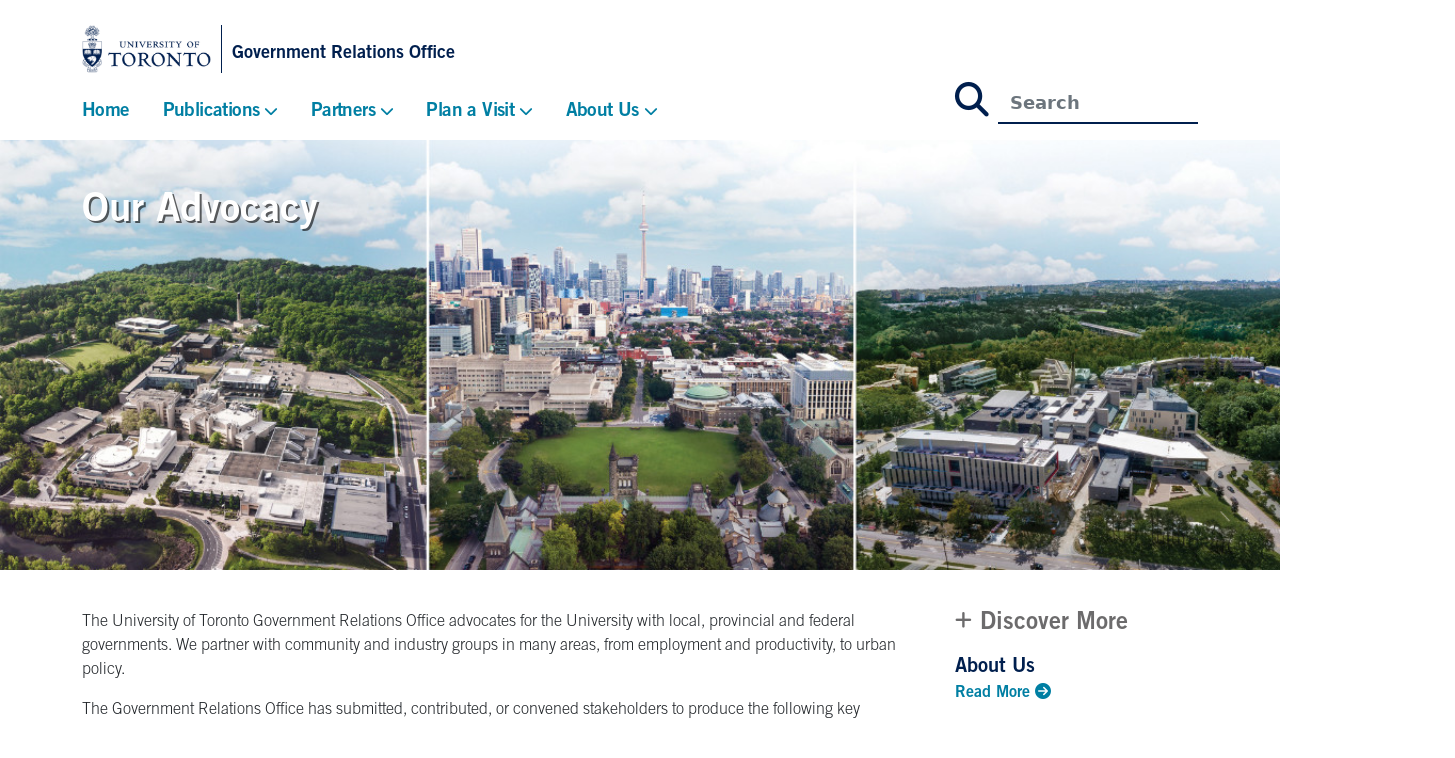

--- FILE ---
content_type: text/html; charset=UTF-8
request_url: https://gro.utoronto.ca/our-advocacy/page/7/
body_size: 63211
content:
<!doctype html>
<html lang="en-CA">
  <head>
    <meta charset="utf-8">
    <meta name="viewport" content="width=device-width, initial-scale=1">
    <script src="https://kit.fontawesome.com/3db10dc2b5.js" crossorigin="anonymous"></script>
<style>
@font-face {	font-family: TradeGothicNormal;	src: url(https://gro.utoronto.ca/wp-content/themes/GRO/webfonts/TradeGothicLTStd.otf);	font-weight: normal;	font-style: normal;}@font-face {	font-family: TradeGothicNormalItalic;	src: url(https://gro.utoronto.ca/wp-content/themes/GRO/webfonts/TradeGothicLTStd-Obl.otf);	font-weight: normal;	font-style: normal;}@font-face {	font-family: TradeGothicLight;	src: url(https://gro.utoronto.ca/wp-content/themes/GRO/webfonts/TradeGothicLTStd-Light.otf);	font-weight: lighter;	font-style: normal;}@font-face {	font-family: TradeGothicLightItalic;	src: url(https://gro.utoronto.ca/wp-content/themes/GRO/webfonts/TradeGothicLTStd-LightObl.otf);	font-weight: lighter;	font-style: normal;}@font-face {	font-family: TradeGothicBold;	src: url(https://gro.utoronto.ca/wp-content/themes/GRO/webfonts/TradeGothicLTStd-Bd2.otf);	font-weight: bold;	font-style: normal;}@font-face {	font-family: TradeGothicBoldItalic;	src: url(https://gro.utoronto.ca/wp-content/themes/GRO/webfonts/TradeGothicLTStd-Bd2Obl.otf);	font-weight: bold;	font-style: normal;}@font-face {	font-family: TradeGothicBolder;	src: url(https://gro.utoronto.ca/wp-content/themes/GRO/webfonts/TradeGothicLTStd-Bold.otf);	font-weight: bolder;	font-style: normal;}@font-face {	font-family: TradeGothicBolderItalic;	src: url(https://gro.utoronto.ca/wp-content/themes/GRO/webfonts/TradeGothicLTStd-BoldObl.otf);	font-weight: bolder;	font-style: normal;}</style>    <meta name='robots' content='index, follow, max-image-preview:large, max-snippet:-1, max-video-preview:-1' />

	<!-- This site is optimized with the Yoast SEO plugin v26.8 - https://yoast.com/product/yoast-seo-wordpress/ -->
	<title>Our Advocacy Archive | Page 7 of 8 | University of Toronto Government Relations Office</title>
	<meta name="description" content="The University of Toronto Government Relations Office advocates for the University with local, provincial and federal governments. We partner with community and industry groups in many areas, from employment and productivity, to urban policy." />
	<link rel="canonical" href="https://gro.utoronto.ca/our-advocacy/page/7/" />
	<link rel="prev" href="https://gro.utoronto.ca/our-advocacy/page/6/" />
	<link rel="next" href="https://gro.utoronto.ca/our-advocacy/page/8/" />
	<meta property="og:locale" content="en_US" />
	<meta property="og:type" content="website" />
	<meta property="og:title" content="Our Advocacy Archive | Page 7 of 8 | University of Toronto Government Relations Office" />
	<meta property="og:description" content="The University of Toronto Government Relations Office advocates for the University with local, provincial and federal governments. We partner with community and industry groups in many areas, from employment and productivity, to urban policy." />
	<meta property="og:url" content="https://gro.utoronto.ca/our-advocacy/" />
	<meta property="og:site_name" content="University of Toronto Government Relations Office" />
	<meta name="twitter:card" content="summary_large_image" />
	<meta name="twitter:site" content="@uoftgro" />
	<script type="application/ld+json" class="yoast-schema-graph">{"@context":"https://schema.org","@graph":[{"@type":"CollectionPage","@id":"https://gro.utoronto.ca/our-advocacy/","url":"https://gro.utoronto.ca/our-advocacy/page/7/","name":"Our Advocacy Archive | Page 7 of 8 | University of Toronto Government Relations Office","isPartOf":{"@id":"https://gro.utoronto.ca/#website"},"primaryImageOfPage":{"@id":"https://gro.utoronto.ca/our-advocacy/page/7/#primaryimage"},"image":{"@id":"https://gro.utoronto.ca/our-advocacy/page/7/#primaryimage"},"thumbnailUrl":"https://gro.utoronto.ca/wp-content/uploads/2022/04/University-of-Toronto-Submission-to-the-Expert-Panel-on-Intellectual-Property-in-the-Postsecondary-Sector-thumbnail.png","description":"The University of Toronto Government Relations Office advocates for the University with local, provincial and federal governments. We partner with community and industry groups in many areas, from employment and productivity, to urban policy.","breadcrumb":{"@id":"https://gro.utoronto.ca/our-advocacy/page/7/#breadcrumb"},"inLanguage":"en-CA"},{"@type":"ImageObject","inLanguage":"en-CA","@id":"https://gro.utoronto.ca/our-advocacy/page/7/#primaryimage","url":"https://gro.utoronto.ca/wp-content/uploads/2022/04/University-of-Toronto-Submission-to-the-Expert-Panel-on-Intellectual-Property-in-the-Postsecondary-Sector-thumbnail.png","contentUrl":"https://gro.utoronto.ca/wp-content/uploads/2022/04/University-of-Toronto-Submission-to-the-Expert-Panel-on-Intellectual-Property-in-the-Postsecondary-Sector-thumbnail.png","width":1630,"height":701,"caption":"University of Toronto Submission to the Expert Panel on Intellectual Property in the Postsecondary Sector thumbnail"},{"@type":"BreadcrumbList","@id":"https://gro.utoronto.ca/our-advocacy/page/7/#breadcrumb","itemListElement":[{"@type":"ListItem","position":1,"name":"Home","item":"https://gro.utoronto.ca/"},{"@type":"ListItem","position":2,"name":"Our Advocacy"}]},{"@type":"WebSite","@id":"https://gro.utoronto.ca/#website","url":"https://gro.utoronto.ca/","name":"University of Toronto Government Relations Office","description":"","publisher":{"@id":"https://gro.utoronto.ca/#organization"},"potentialAction":[{"@type":"SearchAction","target":{"@type":"EntryPoint","urlTemplate":"https://gro.utoronto.ca/?s={search_term_string}"},"query-input":{"@type":"PropertyValueSpecification","valueRequired":true,"valueName":"search_term_string"}}],"inLanguage":"en-CA"},{"@type":"Organization","@id":"https://gro.utoronto.ca/#organization","name":"Univerity of Toronto Government Relations Office","url":"https://gro.utoronto.ca/","logo":{"@type":"ImageObject","inLanguage":"en-CA","@id":"https://gro.utoronto.ca/#/schema/logo/image/","url":"https://gro.utoronto.ca/wp-content/uploads/2022/06/screenshot.png","contentUrl":"https://gro.utoronto.ca/wp-content/uploads/2022/06/screenshot.png","width":1200,"height":900,"caption":"Univerity of Toronto Government Relations Office"},"image":{"@id":"https://gro.utoronto.ca/#/schema/logo/image/"},"sameAs":["https://x.com/uoftgro"]}]}</script>
	<!-- / Yoast SEO plugin. -->


<link rel='dns-prefetch' href='//cdn.jsdelivr.net' />
<link rel="alternate" type="application/rss+xml" title="University of Toronto Government Relations Office &raquo; Our Advocacy Feed" href="https://gro.utoronto.ca/our-advocacy/feed/" />
<style id='wp-img-auto-sizes-contain-inline-css' type='text/css'>
img:is([sizes=auto i],[sizes^="auto," i]){contain-intrinsic-size:3000px 1500px}
/*# sourceURL=wp-img-auto-sizes-contain-inline-css */
</style>
<style id='wp-emoji-styles-inline-css' type='text/css'>

	img.wp-smiley, img.emoji {
		display: inline !important;
		border: none !important;
		box-shadow: none !important;
		height: 1em !important;
		width: 1em !important;
		margin: 0 0.07em !important;
		vertical-align: -0.1em !important;
		background: none !important;
		padding: 0 !important;
	}
/*# sourceURL=wp-emoji-styles-inline-css */
</style>
<style id='wp-block-library-inline-css' type='text/css'>
:root{--wp-block-synced-color:#7a00df;--wp-block-synced-color--rgb:122,0,223;--wp-bound-block-color:var(--wp-block-synced-color);--wp-editor-canvas-background:#ddd;--wp-admin-theme-color:#007cba;--wp-admin-theme-color--rgb:0,124,186;--wp-admin-theme-color-darker-10:#006ba1;--wp-admin-theme-color-darker-10--rgb:0,107,160.5;--wp-admin-theme-color-darker-20:#005a87;--wp-admin-theme-color-darker-20--rgb:0,90,135;--wp-admin-border-width-focus:2px}@media (min-resolution:192dpi){:root{--wp-admin-border-width-focus:1.5px}}.wp-element-button{cursor:pointer}:root .has-very-light-gray-background-color{background-color:#eee}:root .has-very-dark-gray-background-color{background-color:#313131}:root .has-very-light-gray-color{color:#eee}:root .has-very-dark-gray-color{color:#313131}:root .has-vivid-green-cyan-to-vivid-cyan-blue-gradient-background{background:linear-gradient(135deg,#00d084,#0693e3)}:root .has-purple-crush-gradient-background{background:linear-gradient(135deg,#34e2e4,#4721fb 50%,#ab1dfe)}:root .has-hazy-dawn-gradient-background{background:linear-gradient(135deg,#faaca8,#dad0ec)}:root .has-subdued-olive-gradient-background{background:linear-gradient(135deg,#fafae1,#67a671)}:root .has-atomic-cream-gradient-background{background:linear-gradient(135deg,#fdd79a,#004a59)}:root .has-nightshade-gradient-background{background:linear-gradient(135deg,#330968,#31cdcf)}:root .has-midnight-gradient-background{background:linear-gradient(135deg,#020381,#2874fc)}:root{--wp--preset--font-size--normal:16px;--wp--preset--font-size--huge:42px}.has-regular-font-size{font-size:1em}.has-larger-font-size{font-size:2.625em}.has-normal-font-size{font-size:var(--wp--preset--font-size--normal)}.has-huge-font-size{font-size:var(--wp--preset--font-size--huge)}.has-text-align-center{text-align:center}.has-text-align-left{text-align:left}.has-text-align-right{text-align:right}.has-fit-text{white-space:nowrap!important}#end-resizable-editor-section{display:none}.aligncenter{clear:both}.items-justified-left{justify-content:flex-start}.items-justified-center{justify-content:center}.items-justified-right{justify-content:flex-end}.items-justified-space-between{justify-content:space-between}.screen-reader-text{border:0;clip-path:inset(50%);height:1px;margin:-1px;overflow:hidden;padding:0;position:absolute;width:1px;word-wrap:normal!important}.screen-reader-text:focus{background-color:#ddd;clip-path:none;color:#444;display:block;font-size:1em;height:auto;left:5px;line-height:normal;padding:15px 23px 14px;text-decoration:none;top:5px;width:auto;z-index:100000}html :where(.has-border-color){border-style:solid}html :where([style*=border-top-color]){border-top-style:solid}html :where([style*=border-right-color]){border-right-style:solid}html :where([style*=border-bottom-color]){border-bottom-style:solid}html :where([style*=border-left-color]){border-left-style:solid}html :where([style*=border-width]){border-style:solid}html :where([style*=border-top-width]){border-top-style:solid}html :where([style*=border-right-width]){border-right-style:solid}html :where([style*=border-bottom-width]){border-bottom-style:solid}html :where([style*=border-left-width]){border-left-style:solid}html :where(img[class*=wp-image-]){height:auto;max-width:100%}:where(figure){margin:0 0 1em}html :where(.is-position-sticky){--wp-admin--admin-bar--position-offset:var(--wp-admin--admin-bar--height,0px)}@media screen and (max-width:600px){html :where(.is-position-sticky){--wp-admin--admin-bar--position-offset:0px}}

/*# sourceURL=wp-block-library-inline-css */
</style><style id='wp-block-columns-inline-css' type='text/css'>
.wp-block-columns{box-sizing:border-box;display:flex;flex-wrap:wrap!important}@media (min-width:782px){.wp-block-columns{flex-wrap:nowrap!important}}.wp-block-columns{align-items:normal!important}.wp-block-columns.are-vertically-aligned-top{align-items:flex-start}.wp-block-columns.are-vertically-aligned-center{align-items:center}.wp-block-columns.are-vertically-aligned-bottom{align-items:flex-end}@media (max-width:781px){.wp-block-columns:not(.is-not-stacked-on-mobile)>.wp-block-column{flex-basis:100%!important}}@media (min-width:782px){.wp-block-columns:not(.is-not-stacked-on-mobile)>.wp-block-column{flex-basis:0;flex-grow:1}.wp-block-columns:not(.is-not-stacked-on-mobile)>.wp-block-column[style*=flex-basis]{flex-grow:0}}.wp-block-columns.is-not-stacked-on-mobile{flex-wrap:nowrap!important}.wp-block-columns.is-not-stacked-on-mobile>.wp-block-column{flex-basis:0;flex-grow:1}.wp-block-columns.is-not-stacked-on-mobile>.wp-block-column[style*=flex-basis]{flex-grow:0}:where(.wp-block-columns){margin-bottom:1.75em}:where(.wp-block-columns.has-background){padding:1.25em 2.375em}.wp-block-column{flex-grow:1;min-width:0;overflow-wrap:break-word;word-break:break-word}.wp-block-column.is-vertically-aligned-top{align-self:flex-start}.wp-block-column.is-vertically-aligned-center{align-self:center}.wp-block-column.is-vertically-aligned-bottom{align-self:flex-end}.wp-block-column.is-vertically-aligned-stretch{align-self:stretch}.wp-block-column.is-vertically-aligned-bottom,.wp-block-column.is-vertically-aligned-center,.wp-block-column.is-vertically-aligned-top{width:100%}
/*# sourceURL=https://gro.utoronto.ca/wp-includes/blocks/columns/style.min.css */
</style>
<style id='wp-block-group-inline-css' type='text/css'>
.wp-block-group{box-sizing:border-box}:where(.wp-block-group.wp-block-group-is-layout-constrained){position:relative}
/*# sourceURL=https://gro.utoronto.ca/wp-includes/blocks/group/style.min.css */
</style>
<style id='wp-block-group-theme-inline-css' type='text/css'>
:where(.wp-block-group.has-background){padding:1.25em 2.375em}
/*# sourceURL=https://gro.utoronto.ca/wp-includes/blocks/group/theme.min.css */
</style>
<style id='wp-block-paragraph-inline-css' type='text/css'>
.is-small-text{font-size:.875em}.is-regular-text{font-size:1em}.is-large-text{font-size:2.25em}.is-larger-text{font-size:3em}.has-drop-cap:not(:focus):first-letter{float:left;font-size:8.4em;font-style:normal;font-weight:100;line-height:.68;margin:.05em .1em 0 0;text-transform:uppercase}body.rtl .has-drop-cap:not(:focus):first-letter{float:none;margin-left:.1em}p.has-drop-cap.has-background{overflow:hidden}:root :where(p.has-background){padding:1.25em 2.375em}:where(p.has-text-color:not(.has-link-color)) a{color:inherit}p.has-text-align-left[style*="writing-mode:vertical-lr"],p.has-text-align-right[style*="writing-mode:vertical-rl"]{rotate:180deg}
/*# sourceURL=https://gro.utoronto.ca/wp-includes/blocks/paragraph/style.min.css */
</style>
<style id='wp-block-spacer-inline-css' type='text/css'>
.wp-block-spacer{clear:both}
/*# sourceURL=https://gro.utoronto.ca/wp-includes/blocks/spacer/style.min.css */
</style>
<style id='global-styles-inline-css' type='text/css'>
:root{--wp--preset--aspect-ratio--square: 1;--wp--preset--aspect-ratio--4-3: 4/3;--wp--preset--aspect-ratio--3-4: 3/4;--wp--preset--aspect-ratio--3-2: 3/2;--wp--preset--aspect-ratio--2-3: 2/3;--wp--preset--aspect-ratio--16-9: 16/9;--wp--preset--aspect-ratio--9-16: 9/16;--wp--preset--color--black: #000000;--wp--preset--color--cyan-bluish-gray: #abb8c3;--wp--preset--color--white: #ffffff;--wp--preset--color--pale-pink: #f78da7;--wp--preset--color--vivid-red: #cf2e2e;--wp--preset--color--luminous-vivid-orange: #ff6900;--wp--preset--color--luminous-vivid-amber: #fcb900;--wp--preset--color--light-green-cyan: #7bdcb5;--wp--preset--color--vivid-green-cyan: #00d084;--wp--preset--color--pale-cyan-blue: #8ed1fc;--wp--preset--color--vivid-cyan-blue: #0693e3;--wp--preset--color--vivid-purple: #9b51e0;--wp--preset--gradient--vivid-cyan-blue-to-vivid-purple: linear-gradient(135deg,rgb(6,147,227) 0%,rgb(155,81,224) 100%);--wp--preset--gradient--light-green-cyan-to-vivid-green-cyan: linear-gradient(135deg,rgb(122,220,180) 0%,rgb(0,208,130) 100%);--wp--preset--gradient--luminous-vivid-amber-to-luminous-vivid-orange: linear-gradient(135deg,rgb(252,185,0) 0%,rgb(255,105,0) 100%);--wp--preset--gradient--luminous-vivid-orange-to-vivid-red: linear-gradient(135deg,rgb(255,105,0) 0%,rgb(207,46,46) 100%);--wp--preset--gradient--very-light-gray-to-cyan-bluish-gray: linear-gradient(135deg,rgb(238,238,238) 0%,rgb(169,184,195) 100%);--wp--preset--gradient--cool-to-warm-spectrum: linear-gradient(135deg,rgb(74,234,220) 0%,rgb(151,120,209) 20%,rgb(207,42,186) 40%,rgb(238,44,130) 60%,rgb(251,105,98) 80%,rgb(254,248,76) 100%);--wp--preset--gradient--blush-light-purple: linear-gradient(135deg,rgb(255,206,236) 0%,rgb(152,150,240) 100%);--wp--preset--gradient--blush-bordeaux: linear-gradient(135deg,rgb(254,205,165) 0%,rgb(254,45,45) 50%,rgb(107,0,62) 100%);--wp--preset--gradient--luminous-dusk: linear-gradient(135deg,rgb(255,203,112) 0%,rgb(199,81,192) 50%,rgb(65,88,208) 100%);--wp--preset--gradient--pale-ocean: linear-gradient(135deg,rgb(255,245,203) 0%,rgb(182,227,212) 50%,rgb(51,167,181) 100%);--wp--preset--gradient--electric-grass: linear-gradient(135deg,rgb(202,248,128) 0%,rgb(113,206,126) 100%);--wp--preset--gradient--midnight: linear-gradient(135deg,rgb(2,3,129) 0%,rgb(40,116,252) 100%);--wp--preset--font-size--small: 13px;--wp--preset--font-size--medium: 20px;--wp--preset--font-size--large: 36px;--wp--preset--font-size--x-large: 42px;--wp--preset--spacing--20: 0.44rem;--wp--preset--spacing--30: 0.67rem;--wp--preset--spacing--40: 1rem;--wp--preset--spacing--50: 1.5rem;--wp--preset--spacing--60: 2.25rem;--wp--preset--spacing--70: 3.38rem;--wp--preset--spacing--80: 5.06rem;--wp--preset--shadow--natural: 6px 6px 9px rgba(0, 0, 0, 0.2);--wp--preset--shadow--deep: 12px 12px 50px rgba(0, 0, 0, 0.4);--wp--preset--shadow--sharp: 6px 6px 0px rgba(0, 0, 0, 0.2);--wp--preset--shadow--outlined: 6px 6px 0px -3px rgb(255, 255, 255), 6px 6px rgb(0, 0, 0);--wp--preset--shadow--crisp: 6px 6px 0px rgb(0, 0, 0);}:where(.is-layout-flex){gap: 0.5em;}:where(.is-layout-grid){gap: 0.5em;}body .is-layout-flex{display: flex;}.is-layout-flex{flex-wrap: wrap;align-items: center;}.is-layout-flex > :is(*, div){margin: 0;}body .is-layout-grid{display: grid;}.is-layout-grid > :is(*, div){margin: 0;}:where(.wp-block-columns.is-layout-flex){gap: 2em;}:where(.wp-block-columns.is-layout-grid){gap: 2em;}:where(.wp-block-post-template.is-layout-flex){gap: 1.25em;}:where(.wp-block-post-template.is-layout-grid){gap: 1.25em;}.has-black-color{color: var(--wp--preset--color--black) !important;}.has-cyan-bluish-gray-color{color: var(--wp--preset--color--cyan-bluish-gray) !important;}.has-white-color{color: var(--wp--preset--color--white) !important;}.has-pale-pink-color{color: var(--wp--preset--color--pale-pink) !important;}.has-vivid-red-color{color: var(--wp--preset--color--vivid-red) !important;}.has-luminous-vivid-orange-color{color: var(--wp--preset--color--luminous-vivid-orange) !important;}.has-luminous-vivid-amber-color{color: var(--wp--preset--color--luminous-vivid-amber) !important;}.has-light-green-cyan-color{color: var(--wp--preset--color--light-green-cyan) !important;}.has-vivid-green-cyan-color{color: var(--wp--preset--color--vivid-green-cyan) !important;}.has-pale-cyan-blue-color{color: var(--wp--preset--color--pale-cyan-blue) !important;}.has-vivid-cyan-blue-color{color: var(--wp--preset--color--vivid-cyan-blue) !important;}.has-vivid-purple-color{color: var(--wp--preset--color--vivid-purple) !important;}.has-black-background-color{background-color: var(--wp--preset--color--black) !important;}.has-cyan-bluish-gray-background-color{background-color: var(--wp--preset--color--cyan-bluish-gray) !important;}.has-white-background-color{background-color: var(--wp--preset--color--white) !important;}.has-pale-pink-background-color{background-color: var(--wp--preset--color--pale-pink) !important;}.has-vivid-red-background-color{background-color: var(--wp--preset--color--vivid-red) !important;}.has-luminous-vivid-orange-background-color{background-color: var(--wp--preset--color--luminous-vivid-orange) !important;}.has-luminous-vivid-amber-background-color{background-color: var(--wp--preset--color--luminous-vivid-amber) !important;}.has-light-green-cyan-background-color{background-color: var(--wp--preset--color--light-green-cyan) !important;}.has-vivid-green-cyan-background-color{background-color: var(--wp--preset--color--vivid-green-cyan) !important;}.has-pale-cyan-blue-background-color{background-color: var(--wp--preset--color--pale-cyan-blue) !important;}.has-vivid-cyan-blue-background-color{background-color: var(--wp--preset--color--vivid-cyan-blue) !important;}.has-vivid-purple-background-color{background-color: var(--wp--preset--color--vivid-purple) !important;}.has-black-border-color{border-color: var(--wp--preset--color--black) !important;}.has-cyan-bluish-gray-border-color{border-color: var(--wp--preset--color--cyan-bluish-gray) !important;}.has-white-border-color{border-color: var(--wp--preset--color--white) !important;}.has-pale-pink-border-color{border-color: var(--wp--preset--color--pale-pink) !important;}.has-vivid-red-border-color{border-color: var(--wp--preset--color--vivid-red) !important;}.has-luminous-vivid-orange-border-color{border-color: var(--wp--preset--color--luminous-vivid-orange) !important;}.has-luminous-vivid-amber-border-color{border-color: var(--wp--preset--color--luminous-vivid-amber) !important;}.has-light-green-cyan-border-color{border-color: var(--wp--preset--color--light-green-cyan) !important;}.has-vivid-green-cyan-border-color{border-color: var(--wp--preset--color--vivid-green-cyan) !important;}.has-pale-cyan-blue-border-color{border-color: var(--wp--preset--color--pale-cyan-blue) !important;}.has-vivid-cyan-blue-border-color{border-color: var(--wp--preset--color--vivid-cyan-blue) !important;}.has-vivid-purple-border-color{border-color: var(--wp--preset--color--vivid-purple) !important;}.has-vivid-cyan-blue-to-vivid-purple-gradient-background{background: var(--wp--preset--gradient--vivid-cyan-blue-to-vivid-purple) !important;}.has-light-green-cyan-to-vivid-green-cyan-gradient-background{background: var(--wp--preset--gradient--light-green-cyan-to-vivid-green-cyan) !important;}.has-luminous-vivid-amber-to-luminous-vivid-orange-gradient-background{background: var(--wp--preset--gradient--luminous-vivid-amber-to-luminous-vivid-orange) !important;}.has-luminous-vivid-orange-to-vivid-red-gradient-background{background: var(--wp--preset--gradient--luminous-vivid-orange-to-vivid-red) !important;}.has-very-light-gray-to-cyan-bluish-gray-gradient-background{background: var(--wp--preset--gradient--very-light-gray-to-cyan-bluish-gray) !important;}.has-cool-to-warm-spectrum-gradient-background{background: var(--wp--preset--gradient--cool-to-warm-spectrum) !important;}.has-blush-light-purple-gradient-background{background: var(--wp--preset--gradient--blush-light-purple) !important;}.has-blush-bordeaux-gradient-background{background: var(--wp--preset--gradient--blush-bordeaux) !important;}.has-luminous-dusk-gradient-background{background: var(--wp--preset--gradient--luminous-dusk) !important;}.has-pale-ocean-gradient-background{background: var(--wp--preset--gradient--pale-ocean) !important;}.has-electric-grass-gradient-background{background: var(--wp--preset--gradient--electric-grass) !important;}.has-midnight-gradient-background{background: var(--wp--preset--gradient--midnight) !important;}.has-small-font-size{font-size: var(--wp--preset--font-size--small) !important;}.has-medium-font-size{font-size: var(--wp--preset--font-size--medium) !important;}.has-large-font-size{font-size: var(--wp--preset--font-size--large) !important;}.has-x-large-font-size{font-size: var(--wp--preset--font-size--x-large) !important;}
:where(.wp-block-columns.is-layout-flex){gap: 2em;}:where(.wp-block-columns.is-layout-grid){gap: 2em;}
/*# sourceURL=global-styles-inline-css */
</style>
<style id='core-block-supports-inline-css' type='text/css'>
.wp-container-core-columns-is-layout-9d6595d7{flex-wrap:nowrap;}
/*# sourceURL=core-block-supports-inline-css */
</style>

<style id='classic-theme-styles-inline-css' type='text/css'>
/*! This file is auto-generated */
.wp-block-button__link{color:#fff;background-color:#32373c;border-radius:9999px;box-shadow:none;text-decoration:none;padding:calc(.667em + 2px) calc(1.333em + 2px);font-size:1.125em}.wp-block-file__button{background:#32373c;color:#fff;text-decoration:none}
/*# sourceURL=/wp-includes/css/classic-themes.min.css */
</style>
<link rel='stylesheet' id='bootstrap-css-css' href='https://cdn.jsdelivr.net/npm/bootstrap@5.1.3/dist/css/bootstrap.min.css?ver=6.9' type='text/css' media='all' />
<link rel='stylesheet' id='main-css-css' href='https://gro.utoronto.ca/wp-content/themes/GRO/css/main.css?ver=6.9' type='text/css' media='all' />
<link rel="https://api.w.org/" href="https://gro.utoronto.ca/wp-json/" /><link rel="EditURI" type="application/rsd+xml" title="RSD" href="https://gro.utoronto.ca/xmlrpc.php?rsd" />
<meta name="generator" content="WordPress 6.9" />
<link rel="icon" href="https://gro.utoronto.ca/wp-content/uploads/2022/03/favicon_0.png" sizes="32x32" />
<link rel="icon" href="https://gro.utoronto.ca/wp-content/uploads/2022/03/favicon_0.png" sizes="192x192" />
<link rel="apple-touch-icon" href="https://gro.utoronto.ca/wp-content/uploads/2022/03/favicon_0.png" />
<meta name="msapplication-TileImage" content="https://gro.utoronto.ca/wp-content/uploads/2022/03/favicon_0.png" />
		<style type="text/css" id="wp-custom-css">
			/* A proper fix that works with CSS inheritance should be incorporated into the theme Sass.
This quick fix solves the issue that the menu displays on screen when the width is 482 or less when it should be out of sight until the menu hamburger button is interacted with - ARC U of T - May 9 2025. */
@media screen  {
    .MobileNavigation {
        left: 100vw;
    }
.MobileNavigation.menu-open {
        left: auto;
    }
}		</style>
		        <link rel='stylesheet' id='our-advocacy-template-css' href='https://gro.utoronto.ca/wp-content/themes/GRO/css/OurAdvocacyTemplate.css?ver=6.9' type='text/css' media='all' />
<link rel='stylesheet' id='discover-more-block-css' href='https://gro.utoronto.ca/wp-content/themes/GRO/css/DiscoverMoreBlock.css?ver=6.9' type='text/css' media='all' />
<link rel='stylesheet' id='embed-css-css' href='https://gro.utoronto.ca/wp-content/themes/GRO/css/CustomEmbedBlock.css?ver=6.9' type='text/css' media='all' />
<link rel='stylesheet' id='video-hover-animations-css-css' href='https://gro.utoronto.ca/wp-content/themes/GRO/css/VideoHoverAnimations.css?ver=6.9' type='text/css' media='all' />
<link rel='stylesheet' id='social-media-buttons-css' href='https://gro.utoronto.ca/wp-content/themes/GRO/css/SocialMediaButtonBlock.css?ver=6.9' type='text/css' media='all' />
<link rel='stylesheet' id='separator-block-css' href='https://gro.utoronto.ca/wp-content/themes/GRO/css/SeparatorBlock.css?ver=6.9' type='text/css' media='all' />
<link rel='stylesheet' id='container-css-css' href='https://gro.utoronto.ca/wp-content/themes/GRO/css/ContainerBlock.css?ver=6.9' type='text/css' media='all' />
</head>
<body id="BodyID" class="preload">
<div class="d-block d-lg-none">
    <div id="MobileNavigation" class="MobileNavigation" tabindex="-1">
        <nav class="jsnav-header">
    <div class="jsnav-header-wrapper">
        <div id="jsnav-menu" class="jsnav-menu">
            <div class="burger-menu d-flex justify-content-end">
                <button id="NavigationButton" class="NavigationButtonBars" aria-expanded="false">
                    <i id="ChangeNavFAIcon" class="fas fa-times"></i>
                </button>
            </div>
            <form id="DesktopSearch" class="autocomplete search input-group mb-3" role="form" action="https://gro.utoronto.ca/" method="get">
    <span class="search-icon">
        <i class="fas fa-search"></i>
    </span>
    <input id="DesktopSearchInput" aria-label="Search The GRO Site" type="search" placeholder="Search" class="form-control" style="cursor: auto;" value="" name="s">
</form>            <!--Nav items here-->
            <ul ><li id="nav-menu-item-3030" class="mobile-main-menu-item  menu-item-even menu-item-depth-0 menu-item menu-item-type-post_type menu-item-object-page menu-item-home"><a href="https://gro.utoronto.ca/" class="mobile-menu-link">Home</a></li>
<li id="nav-menu-item-3039" class="mobile-main-menu-item  menu-item-even menu-item-depth-0 menu-item menu-item-type-post_type menu-item-object-page current-menu-ancestor current-menu-parent current_page_parent current_page_ancestor menu-item-has-children"><a href="https://gro.utoronto.ca/publications/" class="mobile-menu-link">Publications</a><a class="mobile-menu-open-sub-menu" tabindex="-1"><i class="fas fa-angle-right"></i></a>
<ul class=" menu-odd mobile-sub-menu  menu-depth-1">
	<li id="nav-menu-item-3047" class="mobile-sub-menu-item  menu-item-odd menu-item-depth-1 menu-item menu-item-type-post_type_archive menu-item-object-our-advocacy current-menu-item"><a href="https://gro.utoronto.ca/our-advocacy/" class="mobile-sub-menu-link">Our Advocacy</a></li>
	<li id="nav-menu-item-3043" class="mobile-sub-menu-item  menu-item-odd menu-item-depth-1 menu-item menu-item-type-post_type_archive menu-item-object-policy-in-the-news"><a href="https://gro.utoronto.ca/policy-in-the-news/" class="mobile-sub-menu-link">Policy In The News</a></li>
</ul>
</li>
<li id="nav-menu-item-3036" class="mobile-main-menu-item  menu-item-even menu-item-depth-0 menu-item menu-item-type-post_type menu-item-object-page menu-item-has-children"><a href="https://gro.utoronto.ca/partners/" class="mobile-menu-link">Partners</a><a class="mobile-menu-open-sub-menu" tabindex="-1"><i class="fas fa-angle-right"></i></a>
<ul class=" menu-odd mobile-sub-menu  menu-depth-1">
	<li id="nav-menu-item-3046" class="mobile-sub-menu-item  menu-item-odd menu-item-depth-1 menu-item menu-item-type-post_type_archive menu-item-object-partner-reports"><a href="https://gro.utoronto.ca/partner-reports/" class="mobile-sub-menu-link">Partner Reports</a></li>
</ul>
</li>
<li id="nav-menu-item-3037" class="mobile-main-menu-item  menu-item-even menu-item-depth-0 menu-item menu-item-type-post_type menu-item-object-page menu-item-has-children"><a href="https://gro.utoronto.ca/plan-a-visit/" class="mobile-menu-link">Plan a Visit</a><a class="mobile-menu-open-sub-menu" tabindex="-1"><i class="fas fa-angle-right"></i></a>
<ul class=" menu-odd mobile-sub-menu  menu-depth-1">
	<li id="nav-menu-item-3045" class="mobile-sub-menu-item  menu-item-odd menu-item-depth-1 menu-item menu-item-type-post_type_archive menu-item-object-past-events"><a href="https://gro.utoronto.ca/past-events/" class="mobile-sub-menu-link">Past Events</a></li>
	<li id="nav-menu-item-3034" class="mobile-sub-menu-item  menu-item-odd menu-item-depth-1 menu-item menu-item-type-post_type menu-item-object-page"><a href="https://gro.utoronto.ca/congres-des-responsables-de-relations-gouvernementales/" class="mobile-sub-menu-link">Congrès des responsables de relations gouvernementales</a></li>
	<li id="nav-menu-item-3035" class="mobile-sub-menu-item  menu-item-odd menu-item-depth-1 menu-item menu-item-type-post_type menu-item-object-page"><a href="https://gro.utoronto.ca/gro-conference/" class="mobile-sub-menu-link">GRO Conference</a></li>
</ul>
</li>
<li id="nav-menu-item-3031" class="mobile-main-menu-item  menu-item-even menu-item-depth-0 menu-item menu-item-type-post_type menu-item-object-page menu-item-has-children"><a href="https://gro.utoronto.ca/about-us/" class="mobile-menu-link">About Us</a><a class="mobile-menu-open-sub-menu" tabindex="-1"><i class="fas fa-angle-right"></i></a>
<ul class=" menu-odd mobile-sub-menu  menu-depth-1">
	<li id="nav-menu-item-3038" class="mobile-sub-menu-item  menu-item-odd menu-item-depth-1 menu-item menu-item-type-post_type menu-item-object-page"><a href="https://gro.utoronto.ca/privacy-policy/" class="mobile-sub-menu-link">Privacy Policy</a></li>
</ul>
</li>
</ul>        </div>
    </div>
</nav>    </div>
</div>
<div id="Blackout"></div>
<div class="NavWrapper">
    <div id="LogoSection" >
        <div class="container">
            <div class="LogoSection">
                <div class="d-flex justify-content-between align-items-center">
                    <div class="d-flex align-items-center flex-wrap">
                        <a href="https://www.utoronto.ca/" title="University of Toronto Website" target="_blank">
                            <img class="img-fluid" src="https://gro.utoronto.ca/wp-content/uploads/2022/03/UofTLogo.png" alt="Site Logo">
                        </a>
                        <a class="WebsiteName" href="https://gro.utoronto.ca" title="Home Page">
                            <h4>
                                Government Relations Office
                            </h4>
                        </a>
                    </div>
                    <div class="d-block d-lg-none ">
                        <div class="burger-menu">
                            <button id="NavigationButton" class="NavigationButtonBars" aria-expanded="false">
                                <i id="ChangeNavFAIcon" class="fas fa-bars"></i>
                            </button>
                        </div>
                    </div> 
                </div>
            </div>
        </div>
    </div>
    <div class="container">
        <div class="DesktopNavigation d-none d-lg-block">
            <div class="row align-items-center">
                <div class="col-9">
                <nav id="Navigation" class="jsnav-header sticky-top">
    <div class="jsnav-header-wrapper">
        <div id="jsnav-menu" class="jsnav-menu">
            <!--Nav items here-->
            <ul ><li id="nav-menu-item-3030" class="desktop-main-menu-item  menu-item-even menu-item-depth-0 menu-item menu-item-type-post_type menu-item-object-page menu-item-home"><a href="https://gro.utoronto.ca/" class="desktop-menu-link">Home</a></li>
<li id="nav-menu-item-3039" class="desktop-main-menu-item  menu-item-even menu-item-depth-0 menu-item menu-item-type-post_type menu-item-object-page current-menu-ancestor current-menu-parent current_page_parent current_page_ancestor menu-item-has-children"><a href="https://gro.utoronto.ca/publications/" class="desktop-menu-link">Publications</a>
<ul class=" menu-odd desktop-sub-menu  menu-depth-1">
	<li id="nav-menu-item-3047" class="sub-menu-item  menu-item-odd menu-item-depth-1 menu-item menu-item-type-post_type_archive menu-item-object-our-advocacy current-menu-item"><a href="https://gro.utoronto.ca/our-advocacy/" class="sub-menu-link">Our Advocacy</a></li>
	<li id="nav-menu-item-3043" class="sub-menu-item  menu-item-odd menu-item-depth-1 menu-item menu-item-type-post_type_archive menu-item-object-policy-in-the-news"><a href="https://gro.utoronto.ca/policy-in-the-news/" class="sub-menu-link">Policy In The News</a></li>
</ul>
</li>
<li id="nav-menu-item-3036" class="desktop-main-menu-item  menu-item-even menu-item-depth-0 menu-item menu-item-type-post_type menu-item-object-page menu-item-has-children"><a href="https://gro.utoronto.ca/partners/" class="desktop-menu-link">Partners</a>
<ul class=" menu-odd desktop-sub-menu  menu-depth-1">
	<li id="nav-menu-item-3046" class="sub-menu-item  menu-item-odd menu-item-depth-1 menu-item menu-item-type-post_type_archive menu-item-object-partner-reports"><a href="https://gro.utoronto.ca/partner-reports/" class="sub-menu-link">Partner Reports</a></li>
</ul>
</li>
<li id="nav-menu-item-3037" class="desktop-main-menu-item  menu-item-even menu-item-depth-0 menu-item menu-item-type-post_type menu-item-object-page menu-item-has-children"><a href="https://gro.utoronto.ca/plan-a-visit/" class="desktop-menu-link">Plan a Visit</a>
<ul class=" menu-odd desktop-sub-menu  menu-depth-1">
	<li id="nav-menu-item-3045" class="sub-menu-item  menu-item-odd menu-item-depth-1 menu-item menu-item-type-post_type_archive menu-item-object-past-events"><a href="https://gro.utoronto.ca/past-events/" class="sub-menu-link">Past Events</a></li>
	<li id="nav-menu-item-3034" class="sub-menu-item  menu-item-odd menu-item-depth-1 menu-item menu-item-type-post_type menu-item-object-page"><a href="https://gro.utoronto.ca/congres-des-responsables-de-relations-gouvernementales/" class="sub-menu-link">Congrès des responsables de relations gouvernementales</a></li>
	<li id="nav-menu-item-3035" class="sub-menu-item  menu-item-odd menu-item-depth-1 menu-item menu-item-type-post_type menu-item-object-page"><a href="https://gro.utoronto.ca/gro-conference/" class="sub-menu-link">GRO Conference</a></li>
</ul>
</li>
<li id="nav-menu-item-3031" class="desktop-main-menu-item  menu-item-even menu-item-depth-0 menu-item menu-item-type-post_type menu-item-object-page menu-item-has-children"><a href="https://gro.utoronto.ca/about-us/" class="desktop-menu-link">About Us</a>
<ul class=" menu-odd desktop-sub-menu  menu-depth-1">
	<li id="nav-menu-item-3038" class="sub-menu-item  menu-item-odd menu-item-depth-1 menu-item menu-item-type-post_type menu-item-object-page"><a href="https://gro.utoronto.ca/privacy-policy/" class="sub-menu-link">Privacy Policy</a></li>
</ul>
</li>
</ul>        </div>
    </div>
</nav>                </div>
                <div class="col-3">
                    <div class="d-flex">
                        <form id="DesktopSearch" class="autocomplete search input-group mb-3" role="form" action="https://gro.utoronto.ca/" method="get">
    <span class="search-icon">
        <i class="fas fa-search"></i>
    </span>
    <input id="DesktopSearchInput" aria-label="Search The GRO Site" type="search" placeholder="Search" class="form-control" style="cursor: auto;" value="" name="s">
</form>                    </div>
                </div>
            </div>
        </div>
    </div>
</div><main id="Main">
    <section class="BannerTemplate" style="background-image: url('https://gro.utoronto.ca/wp-content/uploads/2022/05/Banner_OurAdvocacy.jpg'); background-position: center bottom; ">
    <div class="container">
        <h1>
            Our Advocacy        </h1>
    </div>
</section>
<div class="container OurAdvocacyWrapper">
    <div class="row" >
        <section class="col-12 col-md-9">
        
<p>The University of Toronto Government Relations Office advocates for the University with local, provincial and federal governments. We partner with community and industry groups in many areas, from employment and productivity, to urban policy. </p>

<p>The Government Relations Office has submitted, contributed, or convened stakeholders to produce the following key documents and position papers:</p>
            <div class="OurAdvocacyArchivePostsTemplate"> 
                                        <div class="row PostCardArea LeftBackground">
                    <div class="col-12 col-md-10">
                        <div>
                            <h2 class="PostTitle">
                                <a href="https://gro.utoronto.ca/our-advocacy/university-of-toronto-submission-to-the-expert-panel-on-intellectual-property-in-the-postsecondary-sector/">
                                    University of Toronto Submission to the Expert Panel on Intellectual Property in the Postsecondary Sector                                </a>
                            </h2>
                        </div>
                    
                        <div tabindex='0' onclick='ArchiveItemEWZN()' class="PostCardAreaImage" style="background-image: url(https://gro.utoronto.ca/wp-content/uploads/2022/04/University-of-Toronto-Submission-to-the-Expert-Panel-on-Intellectual-Property-in-the-Postsecondary-Sector-thumbnail-1024x440.png) ;" aria-label="University of Toronto Submission to the Expert Panel on Intellectual Property in the Postsecondary Sector thumbnail">
                        </div>
                        <div>
                            <p class="PostExcerpt">
                                On May 17th, 2019, Ontario’s government launched an expert panel and consultation on intellectual property to help protect made-in-Ontario ideas, maximize commercialization opportunities, and create jobs and economic growth.                            </p>
                        </div>
                        <div>
                            <div class="ThemeButtonWrapper d-flex flex-wrap justify-content-start">

                                <a class="ThemeButton outline alt1" href="https://gro.utoronto.ca/our-advocacy/university-of-toronto-submission-to-the-expert-panel-on-intellectual-property-in-the-postsecondary-sector/" tabindex="0">
                                    Read More    
                                </a>
                                                                <a class="ThemeButton outline alt1" href="https://gro.utoronto.ca/wp-content/uploads/2022/04/University_of_Toronto_Submission_to_the_Expert_Panel_on_Intellectual_Property_in_the_Postsecondary_Sector-1.pdf" target="_blank" tabindex="0">
                                    Download  
                                </a>
                                                            </div>
                        </div>  
                    </div>
                    <script> function ArchiveItemEWZN(){ window.location.href = "https://gro.utoronto.ca/our-advocacy/university-of-toronto-submission-to-the-expert-panel-on-intellectual-property-in-the-postsecondary-sector/";   } </script>
                </div>
                                    <div class="row PostCardArea LeftBackground">
                    <div class="col-12 col-md-10">
                        <div>
                            <h2 class="PostTitle">
                                <a href="https://gro.utoronto.ca/our-advocacy/invitation-to-minister-jeff-yurek-minister-of-the-environment-conservation-and-parks/">
                                    Invitation to Minister Jeff Yurek, Minister of the Environment, Conservation and Parks                                </a>
                            </h2>
                        </div>
                    
                        <div tabindex='0' onclick='ArchiveItemBYFX()' class="PostCardAreaImage" style="background-image: url(https://gro.utoronto.ca/wp-content/uploads/2022/04/m-HNEwPsdswOk-unsplash-1024x517.jpg) ;" aria-label="Invitation to Minister Jeff Yurek, Minister of the Environment, Conservation and Parks Thumbnail">
                        </div>
                        <div>
                            <p class="PostExcerpt">
                                We wanted to share with you the University of Toronto’s Low-Carbon Action Plan, aimed at reducing the University of Toronto’s greenhouse gas emissions by 37 percent below 1990 levels by year 2030.                            </p>
                        </div>
                        <div>
                            <div class="ThemeButtonWrapper d-flex flex-wrap justify-content-start">

                                <a class="ThemeButton outline alt1" href="https://gro.utoronto.ca/our-advocacy/invitation-to-minister-jeff-yurek-minister-of-the-environment-conservation-and-parks/" tabindex="0">
                                    Read More    
                                </a>
                                                                <a class="ThemeButton outline alt1" href="https://gro.utoronto.ca/wp-content/uploads/2022/04/Invitation_to_Minister_Jeff_Yurek_Minister_of_the_Environment_Conservation_and_Parks.pdf" target="_blank" tabindex="0">
                                    Download  
                                </a>
                                                            </div>
                        </div>  
                    </div>
                    <script> function ArchiveItemBYFX(){ window.location.href = "https://gro.utoronto.ca/our-advocacy/invitation-to-minister-jeff-yurek-minister-of-the-environment-conservation-and-parks/";   } </script>
                </div>
                                    <div class="row PostCardArea LeftBackground">
                    <div class="col-12 col-md-10">
                        <div>
                            <h2 class="PostTitle">
                                <a href="https://gro.utoronto.ca/our-advocacy/submission-to-the-city-of-toronto-on-the-housingto-2020-2030-action-plan/">
                                    Submission to the City of Toronto on the HousingTO 2020-2030 Action Plan                                </a>
                            </h2>
                        </div>
                    
                        <div tabindex='0' onclick='ArchiveItemNPEV()' class="PostCardAreaImage" style="background-image: url(https://gro.utoronto.ca/wp-content/uploads/2022/04/EK4CMqwWsAAqNrb.jpg) ;" aria-label="Submission to the City of Toronto on the HousingTO 2020-2030 Action Plan Thumbnail">
                        </div>
                        <div>
                            <p class="PostExcerpt">
                                I am writing to raise a concern with the Staff Report to Council on the HousingTO 2020-2030 Action Plan. The Action Plan proposes thoughtful solutions to address the housing challenges facing recent immigrants, seniors, and women. However, the availability and affordability challenges faced by stude...                            </p>
                        </div>
                        <div>
                            <div class="ThemeButtonWrapper d-flex flex-wrap justify-content-start">

                                <a class="ThemeButton outline alt1" href="https://gro.utoronto.ca/our-advocacy/submission-to-the-city-of-toronto-on-the-housingto-2020-2030-action-plan/" tabindex="0">
                                    Read More    
                                </a>
                                                                <a class="ThemeButton outline alt1" href="https://gro.utoronto.ca/wp-content/uploads/2022/04/Submission_to_the_City_of_Toronto_on_the_HousingTO_2020-2030_Action_Plan.pdf" target="_blank" tabindex="0">
                                    Download  
                                </a>
                                                            </div>
                        </div>  
                    </div>
                    <script> function ArchiveItemNPEV(){ window.location.href = "https://gro.utoronto.ca/our-advocacy/submission-to-the-city-of-toronto-on-the-housingto-2020-2030-action-plan/";   } </script>
                </div>
                                    <div class="row PostCardArea LeftBackground">
                    <div class="col-12 col-md-10">
                        <div>
                            <h2 class="PostTitle">
                                <a href="https://gro.utoronto.ca/our-advocacy/2019-ontario-pre-budget-submission/">
                                    2019 Ontario Pre-Budget Submission                                </a>
                            </h2>
                        </div>
                    
                        <div tabindex='0' onclick='ArchiveItemSHAX()' class="PostCardAreaImage" style="background-image: url(https://gro.utoronto.ca/wp-content/uploads/2022/04/2019_Ontario_Pre-Budget_Submission_Thumbnail-1024x343.png) ;" aria-label="2019 Ontario Pre-Budget Submission Thumbnail">
                        </div>
                        <div>
                            <p class="PostExcerpt">
                                The University of Toronto has over 90,000 students at campuses in downtown Toronto, Scarborough, and Mississauga and is internationally recognized as Canada’s leading university. In purely economic terms, the University has a $15 billion economic impact on Ontario. Beyond that, the research and te...                            </p>
                        </div>
                        <div>
                            <div class="ThemeButtonWrapper d-flex flex-wrap justify-content-start">

                                <a class="ThemeButton outline alt1" href="https://gro.utoronto.ca/our-advocacy/2019-ontario-pre-budget-submission/" tabindex="0">
                                    Read More    
                                </a>
                                                                <a class="ThemeButton outline alt1" href="https://gro.utoronto.ca/wp-content/uploads/2022/04/2019_Ontario_Pre-Budget_Submission.pdf" target="_blank" tabindex="0">
                                    Download  
                                </a>
                                                            </div>
                        </div>  
                    </div>
                    <script> function ArchiveItemSHAX(){ window.location.href = "https://gro.utoronto.ca/our-advocacy/2019-ontario-pre-budget-submission/";   } </script>
                </div>
            
                    	
            <div class="row">
        <div class="col-12 PaginationHR">
            <hr>
        </div>
        <div class="col-12">
            <nav class="Pagination" aria-label="page navigation">
                <ul class="pagination">
                                    <li class="page-item
                                        ">
                    <a class="prev page-link" href="https://gro.utoronto.ca/our-advocacy/page/6/"><i title="Previous Page" class="fas fa-angle-double-left"></i></a>                    </li>
                                    <li class="page-item
                                        ">
                    <a class="page-link" href="https://gro.utoronto.ca/our-advocacy/page/1/">1</a>                    </li>
                                    <li class="page-item
                                        ">
                    <span class="page-link dots">&hellip;</span>                    </li>
                                    <li class="page-item
                                        ">
                    <a class="page-link" href="https://gro.utoronto.ca/our-advocacy/page/5/">5</a>                    </li>
                                    <li class="page-item
                                        ">
                    <a class="page-link" href="https://gro.utoronto.ca/our-advocacy/page/6/">6</a>                    </li>
                                    <li class="page-item
                     active                    ">
                    <span aria-current="page" class="page-link">7</span>                    </li>
                                    <li class="page-item
                                        ">
                    <a class="page-link" href="https://gro.utoronto.ca/our-advocacy/page/8/">8</a>                    </li>
                                    <li class="page-item
                                        ">
                    <a class="next page-link" href="https://gro.utoronto.ca/our-advocacy/page/8/"><i title="Next Page" class="fas fa-angle-double-right"></i></a>                    </li>
                                </ul>
            </nav>
        </div>
    </div>

<script>
    document.addEventListener("DOMContentLoaded", function() {
        var elmnt = document.getElementById("BreadcrumbSection");
        elmnt.scrollIntoView();
    });
</script>

    </div>        </section>
        <section class="col-12 col-md-3">
            <!--Discover More Block-->
<div class="DiscoverMoreBlock ">
    <div class="row">
        <div class="col-12">
            <div class="d-flex">
                <div>
                    <i class="fas fa-plus"></i>
                </div>  
                <div>
                    <h2 class="h4">
                        Discover More                    </h2>
                </div>
            </div>
        </div>
    </div>
                                <div class="DiscoverMoreItem">
                <div class="row">
                    <div class="col-12">
                        <h3 class="h5">
                            About Us                        </h3>
                    </div>
                                        <div class="col-12">
                        <a href='/about-us' title="About Us Link">
                            Read More                            <i class="fas fa-arrow-circle-right"></i>
                        </a>
                    </div>
                </div>
            </div>
                            <div class="DiscoverMoreItem">
                <div class="row">
                    <div class="col-12">
                        <h3 class="h5">
                            Viewpoints                        </h3>
                    </div>
                                        <div class="col-12">
                        <a href='/partners' title="Viewpoints Link">
                            Read More                            <i class="fas fa-arrow-circle-right"></i>
                        </a>
                    </div>
                </div>
            </div>
                            <div class="DiscoverMoreItem">
                <div class="row">
                    <div class="col-12">
                        <h3 class="h5">
                            Past Events                        </h3>
                    </div>
                                        <div class="col-12">
                        <a href='/past-events' title="Past Events Link">
                            Read More                            <i class="fas fa-arrow-circle-right"></i>
                        </a>
                    </div>
                </div>
            </div>
            </div>
<div style="height:20px" aria-hidden="true" class="wp-block-spacer"></div>
    <!--Embed Block-->
<div class="TwitterEmbed d-flex justify-content-start">
    <div class="d-flex">
        <div>
            <i class="fa-brands fa-twitter"></i>
        </div>
        <div>
            <h2 class="h3">
                Latest Tweets
            </h2>
        </div>
    </div>
</div>
<div class="CustomEmbedBlock d-flex justify-content-start ">
        <div class="" style="max-width:500px; ">
        <a class="twitter-timeline" data-width="640" data-height="390" data-dnt="true" href="https://twitter.com/uoftgro?ref_src=twsrc%5Etfw">Tweets by uoftgro</a><script async src="https://platform.twitter.com/widgets.js" charset="utf-8"></script>    </div>
    </div>

<div style="height:40px" aria-hidden="true" class="wp-block-spacer"></div>
        </section> 
    </div>
</div></main>

<footer id="Footer">
    
<div class="wp-block-group"><div class="wp-block-group__inner-container is-layout-flow wp-block-group-is-layout-flow"></div></div>

<div class="wp-block-group"><div class="wp-block-group__inner-container is-layout-flow wp-block-group-is-layout-flow"></div></div>

<div class="wp-block-group"><div class="wp-block-group__inner-container is-layout-flow wp-block-group-is-layout-flow"><!--Container Block-->
<div  style="margin: 0px 0px 0px 0px;  background-color: #001f4e;">
    <div class="container ">
        <div style="padding: 40px 0px 40px 0px; ">
                        

<div class="wp-block-columns is-layout-flex wp-container-core-columns-is-layout-9d6595d7 wp-block-columns-is-layout-flex">
<div class="wp-block-column is-vertically-aligned-center is-layout-flow wp-block-column-is-layout-flow"><!--Flex Container Block-->
<div class="FlexContainerBlock ">
        <div class="d-flex flex-wrap flex-sm-row justify-content-sm-start align-items-sm-none flex-column justify-content-center align-items-none">
        
<!--Text Alignment Container Block-->
<div class="TextAlignmentContainerBlock ">
    <div>
            </div>
    <div class="text-center text-sm-start">
        

<p><a href="/policy-in-the-news">POLICY IN THE NEWS</a></p>


    </div>
</div>


<div style="height:20px" aria-hidden="true" class="wp-block-spacer"></div>


<!--Text Alignment Container Block-->
<div class="TextAlignmentContainerBlock ">
    <div>
            </div>
    <div class="text-center text-sm-start">
        

<p><a href="/plan-a-visit">PLAN A VISIT</a></p>


    </div>
</div>

    </div>
</div></div>



<div class="wp-block-column is-vertically-aligned-center is-layout-flow wp-block-column-is-layout-flow"><!--Social Media Buttons Block-->
<div class="d-flex SocialButtons d-flex justify-content-center justify-content-sm-end ">
    <a class="btn Phone Light" title="Phone" href="tel:+14169463067">
    </a>
    <a class="btn Twitter Light" title="Twitter" href="https://twitter.com/uoftgro" target="_blank">
    </a>
    <a class="btn Email Light" title="Email" href="/plan-a-visit" target="_blank">
    </a>
</div>
</div>
</div>


<!--Theme Separator Block-->
<div class="row ">
    <div class="col-12">
        <hr style="opacity: 1; border-top:3px solid #ffffff;"  class="SolidLine " />
    </div>
</div>


<div style="height:30px" aria-hidden="true" class="wp-block-spacer"></div>



<div class="wp-block-columns reverse-mobile is-layout-flex wp-container-core-columns-is-layout-9d6595d7 wp-block-columns-is-layout-flex">
<div class="wp-block-column is-vertically-aligned-center is-layout-flow wp-block-column-is-layout-flow"><!--Text Alignment Container Block-->
<div class="TextAlignmentContainerBlock ">
    <div>
            </div>
    <div class="text-center text-sm-start">
        

<p class="has-white-color has-text-color">University of Toronto, Simcoe Hall, Room 5, 27 King's College Circle<br>Toronto, Ontario, Canada M5S 1A1<br>Tel: (416) 946-3067 | Fax: (416) 978-8903</p>



<div style="height:20px" aria-hidden="true" class="wp-block-spacer"></div>


    </div>
</div></div>



<div class="wp-block-column is-vertically-aligned-center is-layout-flow wp-block-column-is-layout-flow"><!--Theme Image Block-->
<div class="ThemeImageBlock  d-flex justify-content-center justify-content-sm-end">
                <a href="https://www.utoronto.ca/" target='_blank'>    
                <figure >
            <img decoding="async" class="img-fluid " src="https://gro.utoronto.ca/wp-content/uploads/2022/04/Defy-Gravity_Reverse_Digital-1024x545.png" alt="Defy Gravity Logo" style="width: 200px;" />
        </figure>
                </a>    
        </div></div>
</div>


<!--Flex Container Block-->
<div class="FlexContainerBlock ">
        <div class="d-flex flex-wrap flex-sm-row justify-content-sm-start align-items-sm-none flex-column justify-content-center align-items-none">
        
<!--Text Alignment Container Block-->
<div class="TextAlignmentContainerBlock ">
    <div>
            </div>
    <div class="text-center text-sm-start">
        

<p><a href="/accessibility">Accessibility</a></p>


    </div>
</div>


<div style="height:20px" aria-hidden="true" class="wp-block-spacer"></div>


<!--Text Alignment Container Block-->
<div class="TextAlignmentContainerBlock ">
    <div>
            </div>
    <div class="text-center text-sm-start">
        

<p><a href="/privacy-policy">Privacy Policy</a></p>


    </div>
</div>


<div style="height:20px" aria-hidden="true" class="wp-block-spacer"></div>


    </div>
</div>

        </div>
    </div>
</div></div></div>
</footer>

                <script type="speculationrules">
{"prefetch":[{"source":"document","where":{"and":[{"href_matches":"/*"},{"not":{"href_matches":["/wp-*.php","/wp-admin/*","/wp-content/uploads/*","/wp-content/*","/wp-content/plugins/*","/wp-content/themes/GRO/*","/*\\?(.+)"]}},{"not":{"selector_matches":"a[rel~=\"nofollow\"]"}},{"not":{"selector_matches":".no-prefetch, .no-prefetch a"}}]},"eagerness":"conservative"}]}
</script>
<script type="text/javascript" src="https://cdn.jsdelivr.net/npm/bootstrap@5.1.3/dist/js/bootstrap.bundle.min.js?ver=6.9" id="bootstrap-js"></script>
<script type="text/javascript" src="https://gro.utoronto.ca/wp-content/themes/GRO/js/max/Navigation/Navigation.js?ver=6.9" id="navigation-js"></script>
<script type="text/javascript" src="https://gro.utoronto.ca/wp-content/themes/GRO/js/min/PreventAnimationWhenLoadingPage/PreventAnimationWhenLoadingPage.js?ver=6.9" id="prevent-css-animation-at-load-js"></script>
<script id="wp-emoji-settings" type="application/json">
{"baseUrl":"https://s.w.org/images/core/emoji/17.0.2/72x72/","ext":".png","svgUrl":"https://s.w.org/images/core/emoji/17.0.2/svg/","svgExt":".svg","source":{"concatemoji":"https://gro.utoronto.ca/wp-includes/js/wp-emoji-release.min.js?ver=6.9"}}
</script>
<script type="module">
/* <![CDATA[ */
/*! This file is auto-generated */
const a=JSON.parse(document.getElementById("wp-emoji-settings").textContent),o=(window._wpemojiSettings=a,"wpEmojiSettingsSupports"),s=["flag","emoji"];function i(e){try{var t={supportTests:e,timestamp:(new Date).valueOf()};sessionStorage.setItem(o,JSON.stringify(t))}catch(e){}}function c(e,t,n){e.clearRect(0,0,e.canvas.width,e.canvas.height),e.fillText(t,0,0);t=new Uint32Array(e.getImageData(0,0,e.canvas.width,e.canvas.height).data);e.clearRect(0,0,e.canvas.width,e.canvas.height),e.fillText(n,0,0);const a=new Uint32Array(e.getImageData(0,0,e.canvas.width,e.canvas.height).data);return t.every((e,t)=>e===a[t])}function p(e,t){e.clearRect(0,0,e.canvas.width,e.canvas.height),e.fillText(t,0,0);var n=e.getImageData(16,16,1,1);for(let e=0;e<n.data.length;e++)if(0!==n.data[e])return!1;return!0}function u(e,t,n,a){switch(t){case"flag":return n(e,"\ud83c\udff3\ufe0f\u200d\u26a7\ufe0f","\ud83c\udff3\ufe0f\u200b\u26a7\ufe0f")?!1:!n(e,"\ud83c\udde8\ud83c\uddf6","\ud83c\udde8\u200b\ud83c\uddf6")&&!n(e,"\ud83c\udff4\udb40\udc67\udb40\udc62\udb40\udc65\udb40\udc6e\udb40\udc67\udb40\udc7f","\ud83c\udff4\u200b\udb40\udc67\u200b\udb40\udc62\u200b\udb40\udc65\u200b\udb40\udc6e\u200b\udb40\udc67\u200b\udb40\udc7f");case"emoji":return!a(e,"\ud83e\u1fac8")}return!1}function f(e,t,n,a){let r;const o=(r="undefined"!=typeof WorkerGlobalScope&&self instanceof WorkerGlobalScope?new OffscreenCanvas(300,150):document.createElement("canvas")).getContext("2d",{willReadFrequently:!0}),s=(o.textBaseline="top",o.font="600 32px Arial",{});return e.forEach(e=>{s[e]=t(o,e,n,a)}),s}function r(e){var t=document.createElement("script");t.src=e,t.defer=!0,document.head.appendChild(t)}a.supports={everything:!0,everythingExceptFlag:!0},new Promise(t=>{let n=function(){try{var e=JSON.parse(sessionStorage.getItem(o));if("object"==typeof e&&"number"==typeof e.timestamp&&(new Date).valueOf()<e.timestamp+604800&&"object"==typeof e.supportTests)return e.supportTests}catch(e){}return null}();if(!n){if("undefined"!=typeof Worker&&"undefined"!=typeof OffscreenCanvas&&"undefined"!=typeof URL&&URL.createObjectURL&&"undefined"!=typeof Blob)try{var e="postMessage("+f.toString()+"("+[JSON.stringify(s),u.toString(),c.toString(),p.toString()].join(",")+"));",a=new Blob([e],{type:"text/javascript"});const r=new Worker(URL.createObjectURL(a),{name:"wpTestEmojiSupports"});return void(r.onmessage=e=>{i(n=e.data),r.terminate(),t(n)})}catch(e){}i(n=f(s,u,c,p))}t(n)}).then(e=>{for(const n in e)a.supports[n]=e[n],a.supports.everything=a.supports.everything&&a.supports[n],"flag"!==n&&(a.supports.everythingExceptFlag=a.supports.everythingExceptFlag&&a.supports[n]);var t;a.supports.everythingExceptFlag=a.supports.everythingExceptFlag&&!a.supports.flag,a.supports.everything||((t=a.source||{}).concatemoji?r(t.concatemoji):t.wpemoji&&t.twemoji&&(r(t.twemoji),r(t.wpemoji)))});
//# sourceURL=https://gro.utoronto.ca/wp-includes/js/wp-emoji-loader.min.js
/* ]]> */
</script>
        <!-- Global site tag (gtag.js) - Google Analytics -->
<script async src="https://www.googletagmanager.com/gtag/js?id=UA-129902707-1"></script>
<script>
  window.dataLayer = window.dataLayer || [];
  function gtag(){dataLayer.push(arguments);}
  gtag('js', new Date());

  gtag('config', 'UA-129902707-1');
</script>    </body>
</html>
<!-- Dynamic page generated in 1.871 seconds. -->
<!-- Cached page generated by WP-Super-Cache on 2026-01-30 19:45:40 -->

<!-- super cache -->

--- FILE ---
content_type: text/css
request_url: https://gro.utoronto.ca/wp-content/themes/GRO/css/main.css?ver=6.9
body_size: 22849
content:
body.preload *{animation-duration:0s !important;-webkit-animation-duration:0s !important;-webkit-transition:background-color 0s, opacity 0s, color 0s, width 0s, height 0s, padding 0s, margin 0s !important;transition:background-color 0s, opacity 0s, color 0s, width 0s, height 0s, padding 0s, margin 0s !important}#Blackout{position:fixed;display:none;width:100%;height:100%;top:0;left:0;right:0;bottom:0;background-color:rgba(0,0,0,0.5);z-index:9998;cursor:pointer}main{background-color:white}.btn{-webkit-transition:300ms;transition:300ms}.btn:hover{opacity:0.8}@media screen and (max-width: 991px){.container{max-width:100%}}.modal{z-index:9999 !important;background-color:#000;background-color:rgba(0,0,0,0.9)}@media (min-width: 1000px){.row{--bs-gutter-x: 3rem}}.breadcrumb a{font-size:unset;-webkit-transition:300ms;transition:300ms;-webkit-transition-timing-function:ease-in-out;transition-timing-function:ease-in-out}.breadcrumb .breadcrumb-item{font-size:1.2rem}.breadcrumb .breadcrumb-item a{font-family:TradeGothicBold}#cookie-notice{font-family:inherit;padding:20px;position:fixed;bottom:10px;left:10px;width:100%;max-width:300px;-webkit-box-shadow:0 10px 20px rgba(0,0,0,0.2);box-shadow:0 10px 20px rgba(0,0,0,0.2);border-radius:5px;margin:0px;visibility:hidden;z-index:1000000;-webkit-box-sizing:border-box;box-sizing:border-box}#cookie-notice button{border:0;padding:10px;margin-top:10px;width:100%;cursor:pointer;-webkit-transition:0.3s;transition:0.3s}@media only screen and (max-width: 600px){#cookie-notice{max-width:100%;bottom:0;left:0;border-radius:0}}h1,h2,h3,h4,h5,h6,.bold,strong,a,.ThemeButton{font-family:TradeGothicBold}b i,.bold-italic{font-family:TradeGothicBoldItalic}.font-italic,i{font-family:TradeGothicBold}p,li,li a{font-family:TradeGothicLight}h1{margin-top:3rem;margin-bottom:0;color:#001F4E}h1,h2,h3,h4,h5,h6{font-weight:700}@media screen and (max-width: 599px){.reverse-mobile .wp-block-column:nth-child(1){-webkit-box-ordinal-group:3;-ms-flex-order:2;order:2}.reverse-mobile .wp-block-column:nth-child(2){-webkit-box-ordinal-group:2;-ms-flex-order:1;order:1}}.pointer{cursor:pointer}.NoMarginBottom{margin-bottom:0 !important}.BiggerHover img{-webkit-transition:all 0.3s;transition:all 0.3s}.BiggerHover img:hover{-webkit-box-shadow:10px 10px 5px 0px rgba(0,0,0,0.3);box-shadow:10px 10px 5px 0px rgba(0,0,0,0.3);-webkit-transform:translatey(-5px);transform:translatey(-5px)}hr{opacity:1;border-top:0.5px solid #6C6B6C;opacity:1;height:0;color:transparent;margin-top:8px;margin-bottom:8px}.InfoCardBlock{-webkit-box-shadow:0px 2px 18px 0px rgba(0,0,0,0.3);box-shadow:0px 2px 18px 0px rgba(0,0,0,0.3);padding:10px;border-radius:5px}.InfoCardBlock .ResizeInfoCardBlock{display:-webkit-box;display:-ms-flexbox;display:flex;-webkit-box-orient:vertical;-webkit-box-direction:normal;-ms-flex-direction:column;flex-direction:column;-webkit-box-pack:justify;-ms-flex-pack:justify;justify-content:space-between}@media screen and (max-width: 781px){.InfoCardBlock{margin-bottom:25px}}a{-webkit-transition:300ms;transition:300ms;color:#001F4E;text-decoration:none}a:hover{color:#001F4E;text-decoration:underline}footer p a{color:white}footer p a:hover{color:white}@media screen and (min-width: 576px){footer p a{padding-right:20px}}.Pointer{cursor:pointer}p img{max-width:100%;height:auto}.NavWrapper{-webkit-box-shadow:0px 2px 15px 3px rgba(0,0,0,0.25);box-shadow:0px 2px 15px 3px rgba(0,0,0,0.25);position:relative}.LogoSection{padding:25px 15px 10px 0px}@media screen and (max-width: 991px){.LogoSection{padding-bottom:25px}}.LogoSection a{text-decoration:none}.LogoSection a:hover{opacity:1 !important}.LogoSection img{width:140px;padding-right:10px;border-right:solid #001F4E 1px}.LogoSection .WebsiteName{padding-left:10px;padding-right:10px;color:#001F4E}.LogoSection .WebsiteName:hover{color:#007FA3}.LogoSection .WebsiteName h4{margin-bottom:0;margin-top:10px;font-size:18px}@media screen and (max-width: 533px){.LogoSection img{border-right:none;padding-bottom:10px}.LogoSection .WebsiteName{padding-left:0;width:100%}}.MobileNavigation .jsnav-header,.DesktopNavigation .jsnav-header{width:100%;z-index:999;-webkit-transition:0.5s;transition:0.5s}.MobileNavigation .jsnav-header a:hover,.DesktopNavigation .jsnav-header a:hover{opacity:1}.MobileNavigation .jsnav-header ul,.DesktopNavigation .jsnav-header ul{padding-left:0 !important}.MobileNavigation .jsnav-header ul li a,.DesktopNavigation .jsnav-header ul li a{font-family:TradeGothicBold !important;font-weight:bold;letter-spacing:-0.6px}.MobileNavigation .jsnav-header .jsnav-header-wrapper,.DesktopNavigation .jsnav-header .jsnav-header-wrapper{position:relative}.MobileNavigation .jsnav-header .jsnav-header-wrapper .NavigationButtonBars,.DesktopNavigation .jsnav-header .jsnav-header-wrapper .NavigationButtonBars{padding:10px;background-color:none;width:50px}.MobileNavigation .jsnav-header .jsnav-header-wrapper .NavigationButtonBars i,.DesktopNavigation .jsnav-header .jsnav-header-wrapper .NavigationButtonBars i{font-size:28px !important;-webkit-transition:0.5s;transition:0.5s}.MobileNavigation .jsnav-header .jsnav-header-wrapper .NavigationButtonBars:hover,.DesktopNavigation .jsnav-header .jsnav-header-wrapper .NavigationButtonBars:hover{cursor:pointer}.MobileNavigation .jsnav-header .jsnav-header-wrapper .logo img,.DesktopNavigation .jsnav-header .jsnav-header-wrapper .logo img{-webkit-transition:0.5s;transition:0.5s;height:45px}.MobileNavigation .jsnav-header .jsnav-header-wrapper .jsnav-menu,.DesktopNavigation .jsnav-header .jsnav-header-wrapper .jsnav-menu{-webkit-transition:0.5s;transition:0.5s}.MobileNavigation .jsnav-header .jsnav-header-wrapper .jsnav-menu>ul,.DesktopNavigation .jsnav-header .jsnav-header-wrapper .jsnav-menu>ul{padding:0 0 20px;margin-bottom:0}.MobileNavigation .jsnav-header .jsnav-header-wrapper .jsnav-menu ul,.DesktopNavigation .jsnav-header .jsnav-header-wrapper .jsnav-menu ul{list-style:none}.MobileNavigation .jsnav-header .jsnav-header-wrapper .jsnav-menu ul li,.DesktopNavigation .jsnav-header .jsnav-header-wrapper .jsnav-menu ul li{position:relative}.MobileNavigation .jsnav-header .jsnav-header-wrapper .jsnav-menu ul li>a,.DesktopNavigation .jsnav-header .jsnav-header-wrapper .jsnav-menu ul li>a{display:block;padding:8px;text-decoration:none}.MobileNavigation .jsnav-header .jsnav-header-wrapper .jsnav-menu ul ul ul li>a,.DesktopNavigation .jsnav-header .jsnav-header-wrapper .jsnav-menu ul ul ul li>a{padding:8px}.MobileNavigation .jsnav-header ol ol,.MobileNavigation .jsnav-header ol ul,.MobileNavigation .jsnav-header ul ol,.MobileNavigation .jsnav-header ul ul,.DesktopNavigation .jsnav-header ol ol,.DesktopNavigation .jsnav-header ol ul,.DesktopNavigation .jsnav-header ul ol,.DesktopNavigation .jsnav-header ul ul{margin-left:0}.MobileNavigation .jsnav-header ul,.DesktopNavigation .jsnav-header ul{margin-left:0}.MobileNavigation .show{visibility:visible !important}.MobileNavigation .hide{visibility:hidden !important}.MobileNavigation ul li a{color:white}.MobileNavigation .current-menu-item a{background-color:#007FA3}.MobileNavigation .mobile-main-menu-item{border-bottom:solid 1px #c1c1c1}.MobileNavigation .mobile-main-menu-item a{background-color:transparent}.MobileNavigation .mobile-main-menu-item .mobile-sub-menu-item a,.MobileNavigation .mobile-main-menu-item .mobile-sub-sub-menu-item a{border:none}.MobileNavigation .TurnArrow{background-color:transparent !important}.MobileNavigation .TurnArrow .fas{-webkit-transition:-webkit-transform 300ms;transition:-webkit-transform 300ms;transition:transform 300ms;transition:transform 300ms, -webkit-transform 300ms;-webkit-transform:rotate(90deg);transform:rotate(90deg)}@media screen and (max-width: 991px){.MobileNavigation{height:100%;background-image:initial;background-position-x:initial;background-position-y:initial;background-size:initial;background-repeat-x:initial;background-repeat-y:initial;background-attachment:initial;background-origin:initial;background-clip:initial;background-color:#001f4e;right:-100%;-webkit-transition:right 500ms;transition:right 500ms;min-width:0;position:fixed;padding-left:0;z-index:9999;top:0;margin:0;overflow-y:scroll}.MobileNavigation.menu-open{-webkit-transition:right 500ms;transition:right 500ms;right:0;width:60%}.MobileNavigation .jsnav-header{background:#001F4E}.MobileNavigation .jsnav-header .jsnav-header-wrapper{display:unset}.MobileNavigation .jsnav-header .jsnav-header-wrapper .jsnav-menu{padding:8px 15px}.MobileNavigation .jsnav-header .logo{display:-webkit-box;display:-ms-flexbox;display:flex;-webkit-box-pack:justify;-ms-flex-pack:justify;justify-content:space-between;justify-items:center}.MobileNavigation .jsnav-header .jsnav-menu{text-align:left}.MobileNavigation .jsnav-header .jsnav-menu>ul{height:100%;overflow:scroll}.MobileNavigation .jsnav-header .jsnav-menu li>ul{max-height:0;visibility:hidden;overflow:hidden}.MobileNavigation .jsnav-header .jsnav-menu li>ul.show{-webkit-transition:max-height 1s ease-in;transition:max-height 1s ease-in;max-height:1000px;visibility:visible}.MobileNavigation .jsnav-header .jsnav-menu li a{font-size:19px}.MobileNavigation .jsnav-header .jsnav-menu li a:hover{background-color:transparent}.MobileNavigation .jsnav-header .jsnav-menu .sub-menu li:last-child{margin-bottom:0px}.MobileNavigation .jsnav-header .jsnav-menu .menu-item-has-children .mobile-sub-menu{background-color:#036}.MobileNavigation .jsnav-header .jsnav-menu .menu-item-has-children .mobile-sub-menu a{background-color:transparent}.MobileNavigation .jsnav-header .jsnav-menu .menu-item-has-children .mobile-sub-menu .mobile-sub-menu-item{padding-left:2%}.MobileNavigation .jsnav-header .jsnav-menu .menu-item-has-children .mobile-sub-menu .menu-item-has-children .mobile-sub-sub-menu .menu-item{padding-left:3%}.MobileNavigation .RegularTopHeaderNavRules .jsnav-menu{background-color:transparent}}@media screen and (max-width: 767px){.MobileNavigation.menu-open{-webkit-transition:right 500ms;transition:right 500ms;right:0;width:90%}}.DesktopNavigation .show{display:block !important}.DesktopNavigation .hide{display:none !important}.DesktopNavigation .jsnav-header .jsnav-header-wrapper .burger-menu{display:none}.DesktopNavigation .jsnav-header .jsnav-header-wrapper .jsnav-menu{clear:inherit}.DesktopNavigation .jsnav-header .jsnav-header-wrapper .jsnav-menu .desktop-main-menu-item{margin-right:20px}.DesktopNavigation .jsnav-header .jsnav-header-wrapper .jsnav-menu .desktop-menu-link:first-child{padding-left:0 !important}.DesktopNavigation .jsnav-header .jsnav-header-wrapper .jsnav-menu>ul{display:block !important;padding:0}.DesktopNavigation .jsnav-header .jsnav-header-wrapper .jsnav-menu>ul>.dropdown_menu::after{transform:rotate(45deg);-webkit-transform:rotate(45deg);border:solid #c1c1c1;border-width:0 3px 3px 0;padding:2px;content:'';margin-bottom:3px;text-align:left;position:absolute;right:7px;top:8px}.DesktopNavigation .jsnav-header .jsnav-header-wrapper .jsnav-menu>ul>li{display:inline-block}.DesktopNavigation .jsnav-header .jsnav-header-wrapper .jsnav-menu>ul>li a{font-size:19px;color:#007FA3}.DesktopNavigation .jsnav-header .jsnav-header-wrapper .jsnav-menu>ul>li a:hover{color:#001F4E}.DesktopNavigation .jsnav-header .jsnav-header-wrapper .jsnav-menu>ul>li>a{position:relative;-webkit-box-sizing:border-box;box-sizing:border-box;white-space:nowrap}.DesktopNavigation .jsnav-header .jsnav-header-wrapper .jsnav-menu ul li{position:relative}.DesktopNavigation .jsnav-header .jsnav-header-wrapper .jsnav-menu ul li.dropdown_menu>a>span{display:none}.DesktopNavigation .jsnav-header .jsnav-header-wrapper .jsnav-menu ul ul li>a{position:relative;padding:8px 15px;text-align:left;color:white}@media screen and (min-width: 1500px){.DesktopNavigation .jsnav-header .jsnav-header-wrapper .jsnav-menu ul ul li>a{text-align:center}}.DesktopNavigation .jsnav-header .jsnav-header-wrapper .jsnav-menu li>ul{position:absolute;top:100%;visibility:hidden;opacity:0;-webkit-transition:visibility 0s, opacity 200ms, -webkit-transform 200ms linear;transition:visibility 0s, opacity 200ms, -webkit-transform 200ms linear;transition:visibility 0s, opacity 200ms, transform 200ms linear;transition:visibility 0s, opacity 200ms, transform 200ms linear, -webkit-transform 200ms linear;-webkit-transform:translateY(-5px);transform:translateY(-5px);-webkit-box-shadow:0 12px 30px -2px rgba(0,0,0,0.07);box-shadow:0 12px 30px -2px rgba(0,0,0,0.07);left:0px;margin-left:0;width:270px}.DesktopNavigation .jsnav-header .jsnav-header-wrapper .jsnav-menu li>ul.show{-webkit-transition:visibility 0s, opacity 200ms, -webkit-transform 200ms linear;transition:visibility 0s, opacity 200ms, -webkit-transform 200ms linear;transition:visibility 0s, opacity 200ms, transform 200ms linear;transition:visibility 0s, opacity 200ms, transform 200ms linear, -webkit-transform 200ms linear;opacity:1;visibility:visible;-webkit-transform:translateY(5px);transform:translateY(5px)}.DesktopNavigation .jsnav-header .jsnav-header-wrapper .jsnav-menu li>ul.hide{opacity:0;visibility:hidden;-webkit-transform:translateY(0);transform:translateY(0)}.DesktopNavigation .jsnav-header .jsnav-header-wrapper .jsnav-menu li>ul ul{top:0px;left:0%}.DesktopNavigation .jsnav-header .jsnav-header-wrapper .jsnav-menu li>ul li>ul{left:-225px}.DesktopNavigation .jsnav-header .jsnav-header-wrapper .menu-item-has-children a:after{content:"\f078";font-weight:700;font:var(--fa-font-solid);margin-left:5px;font-size:14px}.DesktopNavigation .jsnav-header .jsnav-header-wrapper .menu-item-has-children ul li a:after{content:""}.DesktopNavigation .jsnav-header .jsnav-header-wrapper .menu-item-has-children .desktop-sub-menu{-webkit-transition:max-height 0.01s linear;transition:max-height 0.01s linear;background-color:#001F4E}.DesktopNavigation .jsnav-header .jsnav-header-wrapper .menu-item-has-children .desktop-sub-menu:after{content:" ";display:block;height:0;position:absolute;z-index:100;width:0;left:30px;margin-left:-15px;border-bottom:10px solid #001F4E;top:-10px;border-bottom-color:#001F4E;border-left:15px solid transparent;border-right:15px solid transparent}.DesktopNavigation .jsnav-header .jsnav-header-wrapper .menu-item-has-children .desktop-sub-menu li a:hover{background-color:#f5f9fd;color:#007FA3}.DesktopNavigation .jsnav-header .desktop-sub-menu li{border-bottom:1px solid #c1c1c1}.DesktopNavigation .jsnav-header .desktop-sub-menu li:last-child{border-bottom:none}@media screen and (min-width: 1270px){.DesktopNavigation .jsnav-header .jsnav-header-wrapper .jsnav-menu li>ul{left:33%;margin-left:-90px}.DesktopNavigation .jsnav-header .jsnav-header-wrapper .menu-item-has-children .desktop-sub-menu:after{left:33%}}@media screen and (min-width: 1500px){.DesktopNavigation .jsnav-header .jsnav-header-wrapper .jsnav-menu li>ul{left:50%;margin-left:-138px}.DesktopNavigation .jsnav-header .jsnav-header-wrapper .menu-item-has-children .desktop-sub-menu:after{left:50%}}.RegularTopHeaderNavRules{-webkit-transition:0.5s;transition:0.5s;background-color:transparent !important}.RegularTopHeaderNavRules .jsnav-menu{-webkit-transition:0.5s;transition:0.5s}.RegularTopHeaderNavRules img{-webkit-transition:0.5s;transition:0.5s;margin-top:-200px}.burger-menu button{background:none;color:inherit;border:none;padding:0;font:inherit;cursor:pointer;width:100%}.NavigationButtonBars{padding:10px;background-color:none;width:50px}.NavigationButtonBars .fas{font-size:28px !important;-webkit-transition:0.5s;transition:0.5s}.NavigationButtonBars .fa-bars{color:#001F4E}.NavigationButtonBars .fa-times{color:white}.MobileBackground{background-color:#007FA3 !important}.MobileNavigation .menu-item-has-children .mobile-menu-open-sub-menu{position:absolute;top:0;right:0;width:20%;height:44px;cursor:pointer}.MobileNavigation .menu-item-has-children .mobile-menu-open-sub-menu .fas{color:white;position:absolute;right:10px}.nf-form-content{padding:0px !important;max-width:100% !important}.submit-container input[type=button]{color:white !important;background-color:#001F4E !important}.submit-container input[type=button]:hover{opacity:0.8}.PaginationHR{margin-top:25px}.Pagination{margin-top:25px}.Pagination .page-item .page-link{color:#007FA3;padding:.575rem .75rem .375rem .75rem}.Pagination .page-item .page-link:hover{text-decoration:none !important}.Pagination .page-item.active span{color:white;background-color:#007FA3;border-color:#007FA3}.SearchNav{margin-top:50px}.PDFInner{width:100%}.DesktopNavigation .fa-search{font-size:34px;color:#001F4E;padding-right:10px}.DesktopNavigation .form-control{border-radius:0px !important;background-color:transparent}.DesktopNavigation input[type=search]{border:none;-webkit-box-shadow:none;box-shadow:none;border-radius:0;border-bottom:2px solid #001F4E;color:#007FA3;font-size:18px;font-weight:500;margin-left:8px;font-weight:bold}.MobileNavigation input[type=text]{border-radius:0;color:#007FA3;font-size:18px;font-weight:500;font-weight:bold}.MobileNavigation .fa-search{position:absolute;right:10px;top:7px;color:#001F4E;font-size:24px;z-index:1}input[type="search"],input[type="search"]::-webkit-search-decoration,input[type="search"]::-webkit-search-cancel-button{-webkit-appearance:none !important}.ShareButtonsTitle .h4{font-weight:700}.PrevNextNavigation{padding:15px 0}.PrevNextNavigation a{-webkit-transition:300ms;transition:300ms;-webkit-transition-timing-function:ease-in-out;transition-timing-function:ease-in-out;color:#007FA3}.PrevNextNavigation a:hover{color:#377D9F}.PrevNextNavigation h6{padding-bottom:15px}.PrevNextNavigation h3{color:#001F4E}.PrevNextNavigation .fa-tag,.PrevNextNavigation .fa-caret-left,.PrevNextNavigation .fa-caret-right{color:#007FA3}.PostNavigation .NextPost{text-align:right}@media screen and (max-width: 768px){.PostNavigation .NextPost,.PostNavigation .PreviousPost{text-align:center;margin:8px 0}}.TagSection{margin:25px 0}.TagSection .btn-tag{margin-right:7px}.TagSection .h4{font-weight:700}.TagsWrapper .fa-tags{font-size:1.5rem}.TagsWrapper h2{padding-bottom:10px}.TagsWrapper .TagsBlockTitle{padding-left:8px}.TagsWrapper .TagsBlockTitle,.TagsWrapper .fa-tags{color:#6C6B6C}.TagsWrapper a{border:1px solid #D8D8D8;padding:12px 8px 8px 8px;color:#387D9F;font-family:TradeGothicLight}.TagsWrapper a:hover{text-decoration:none;background-color:#F5F6F8}.TagsWrapper .tag{margin:0 10px 20px 0}.ThemeButtonWrapper .ThemeButton{position:relative;line-height:1;border-radius:0px;display:-webkit-inline-box;display:-ms-inline-flexbox;display:inline-flex;-webkit-box-pack:center;-ms-flex-pack:center;justify-content:center;-webkit-box-align:center;-ms-flex-align:center;align-items:center;font-weight:700;font-size:19px;-webkit-transition:0.3s;transition:0.3s;cursor:pointer;text-decoration:none;text-align:center;padding:18px 20px 12px 20px}.ThemeButtonWrapper .ThemeButton.background{border-width:2px;border-style:solid;border-color:transparent}.ThemeButtonWrapper .ThemeButton.background:hover{background-color:transparent !important}.ThemeButtonWrapper .ThemeButton:hover{opacity:1}.ThemeButtonWrapper .ThemeButton.outline{border-width:2px;border-style:solid;background-color:transparent}.ThemeButtonWrapper .ThemeButton.outline:hover{border-color:transparent !important}.ThemeButtonWrapper .ThemeButton.ContactButton{padding:8px 12px}.ThemeButtonWrapper .ThemeButton.PostsButton{padding:8px 12px}.ThemeButtonWrapper .ThemeButton.background.alt1{color:white;background-color:#007FA3}.ThemeButtonWrapper .ThemeButton.background.alt1:hover{border-color:#007FA3;color:#007FA3}.ThemeButtonWrapper .ThemeButton.outline.alt1{border-color:#007FA3;color:#007FA3}.ThemeButtonWrapper .ThemeButton.outline.alt1:hover{color:white;background-color:#007FA3}.ThemeButtonWrapper .ThemeButton.background.alt2{color:white;background-color:#001F4E}.ThemeButtonWrapper .ThemeButton.background.alt2:hover{border-color:#001F4E;color:#001F4E}.ThemeButtonWrapper .ThemeButton.outline.alt2{border-color:#001F4E;color:#001F4E}.ThemeButtonWrapper .ThemeButton.outline.alt2:hover{color:white;background-color:#001F4E}.ThemeButtonWrapper .ThemeButton.background.success{color:white;background-color:#198754}.ThemeButtonWrapper .ThemeButton.background.success:hover{border-color:#198754;color:#198754}.ThemeButtonWrapper .ThemeButton.outline.success{border-color:#198754;color:#198754}.ThemeButtonWrapper .ThemeButton.outline.success:hover{color:white;background-color:#198754}.ThemeButtonWrapper .ThemeButton.background.dark{color:white;background-color:#212529}.ThemeButtonWrapper .ThemeButton.background.dark:hover{border-color:#212529;color:#212529}.ThemeButtonWrapper .ThemeButton.outline.dark{border-color:#212529;color:#212529}.ThemeButtonWrapper .ThemeButton.outline.dark:hover{color:white;background-color:#212529}.ThemeButtonWrapper .ThemeButton.background.light{color:Black;background-color:#fff}.ThemeButtonWrapper .ThemeButton.background.light:hover{border-color:#fff;color:#fff}.ThemeButtonWrapper .ThemeButton.outline.light{border-color:#fff;color:#fff}.ThemeButtonWrapper .ThemeButton.outline.light:hover{color:black;background-color:#fff}.ThemeButtonWrapper .ThemeButton.background.warning{color:white;background-color:#fc0}.ThemeButtonWrapper .ThemeButton.background.warning:hover{border-color:#fc0;color:#fc0}.ThemeButtonWrapper .ThemeButton.outline.warning{border-color:#fc0;color:#fc0}.ThemeButtonWrapper .ThemeButton.outline.warning:hover{color:white;background-color:#fc0}.ThemeButtonWrapper .ThemeButton.background.danger{color:white;background-color:#f42}.ThemeButtonWrapper .ThemeButton.background.danger:hover{border-color:#f42;color:#f42}.ThemeButtonWrapper .ThemeButton.outline.danger{border-color:#f42;color:#f42}.ThemeButtonWrapper .ThemeButton.outline.danger:hover{color:white;background-color:#f42}.ThemeImageBlock a:hover,.wp-block-image a:hover{opacity:1}h2{color:#001F4E}h3{color:#007FA3}.wp-block-columns{display:-ms-grid;display:grid;grid-gap:3rem}.wp-block-columns>*{grid-column:1 / -1;margin:0 !important}@media (min-width: 576px){.wp-block-columns{-ms-grid-columns:(1fr)[12];grid-template-columns:repeat(12, 1fr)}.wp-block-column{-ms-grid-column:auto;grid-column-start:auto;-ms-grid-column-span:6;grid-column-end:span 6}.wp-block-column:only-child{-ms-grid-column-span:12;grid-column-end:span 12}}@media (min-width: 768px){.wp-block-column:not([style*='flex-basis']):nth-last-child(3):first-child,.wp-block-column:not([style*='flex-basis']):nth-last-child(3):first-child ~ .wp-block-column{-ms-grid-column-span:4;grid-column-end:span 4}.wp-block-column[style*='25%']{-ms-grid-column-span:3;grid-column-end:span 3}.wp-block-column[style*='50%']{-ms-grid-column-span:6;grid-column-end:span 6}.wp-block-column[style*='33.33%']{-ms-grid-column-span:4;grid-column-end:span 4}.wp-block-column[style*='66.66%']{-ms-grid-column-span:8;grid-column-end:span 8}}blockquote{border-color:#001F4E !important}.wp-block-image img{max-width:100%;height:auto}
/*# sourceMappingURL=main.css.map */

--- FILE ---
content_type: text/css
request_url: https://gro.utoronto.ca/wp-content/themes/GRO/css/OurAdvocacyTemplate.css?ver=6.9
body_size: 1481
content:
.NavWrapper{-webkit-box-shadow:none;box-shadow:none}.BannerTemplate{height:430px;background:#D8D8D8;padding-top:3rem;background-repeat:no-repeat;background-size:cover;margin-bottom:40px}.BannerTemplate h1{margin-top:0;color:white;text-shadow:2px 2px rgba(0,0,0,0.6)}.OurAdvocacyArchivePostsTemplate{padding:0 0 40px 0}.OurAdvocacyArchivePostsTemplate .PostTitle{margin-bottom:10px}.OurAdvocacyArchivePostsTemplate .PostTitle a{color:#007FA3}.OurAdvocacyArchivePostsTemplate .PostTitle a:hover{color:#007FA3}.OurAdvocacyArchivePostsTemplate .PostCardAreaImage{background-repeat:no-repeat;background-position:left center;background-size:cover;height:300px;margin-bottom:25px;cursor:pointer}.OurAdvocacyArchivePostsTemplate .PostCardArea{padding:40px 0}.OurAdvocacyArchivePostsTemplate .PostCardArea:first-child{padding:0 0 40px 0}.OurAdvocacyArchivePostsTemplate .LeftBackground{position:relative}.OurAdvocacyArchivePostsTemplate .LeftBackground:before{left:-999em;content:'';display:block;position:absolute;width:999em;top:0;bottom:0}.OurAdvocacyArchivePostsTemplate .LeftBackground:after{content:'';display:block;position:absolute;top:0;bottom:0;overflow:hidden;right:-15px}.OurAdvocacyArchivePostsTemplate .LeftBackground:nth-child(even){background-color:#F5F9FD}.OurAdvocacyArchivePostsTemplate .LeftBackground:nth-child(even)::before{background-color:#F5F9FD}@media only screen and (max-width: 767px){.OurAdvocacyArchivePostsTemplate .LeftBackground:nth-child(even)::after{background-color:#F5F9FD}}.OurAdvocacyArchivePostsTemplate .ThemeButton{margin-right:25px;margin-bottom:15px;padding:12px 20px 6px 20px}
/*# sourceMappingURL=OurAdvocacyTemplate.css.map */

--- FILE ---
content_type: text/css
request_url: https://gro.utoronto.ca/wp-content/themes/GRO/css/DiscoverMoreBlock.css?ver=6.9
body_size: 242
content:
.DiscoverMoreBlock h2{margin-bottom:18px}.DiscoverMoreBlock h2,.DiscoverMoreBlock .fa-plus{color:#6C6B6C}.DiscoverMoreBlock .fa-plus{margin-right:8px;font-size:1.2rem}.DiscoverMoreBlock a,.DiscoverMoreBlock p,.DiscoverMoreBlock h3{margin-bottom:0}.DiscoverMoreBlock h3{color:#001F4E}.DiscoverMoreBlock a{color:#007FA3}.DiscoverMoreBlock .DiscoverMoreItem{margin-bottom:15px}
/*# sourceMappingURL=DiscoverMoreBlock.css.map */

--- FILE ---
content_type: text/css
request_url: https://gro.utoronto.ca/wp-content/themes/GRO/css/CustomEmbedBlock.css?ver=6.9
body_size: -36
content:
.CustomEmbedBlock{margin-top:5px;margin-bottom:5px;width:100%}.CustomEmbedBlock a{cursor:pointer}
/*# sourceMappingURL=CustomEmbedBlock.css.map */

--- FILE ---
content_type: text/css
request_url: https://gro.utoronto.ca/wp-content/themes/GRO/css/VideoHoverAnimations.css?ver=6.9
body_size: 889
content:
.VideoThumbnail{overflow:hidden !important;position:relative;text-align:center}.VideoThumbnail a,.VideoThumbnail button{text-decoration:none;background:none;color:inherit;border:none;padding:0;font:inherit;cursor:pointer;width:100%}.VideoThumbnail a span,.VideoThumbnail button span{position:absolute;top:50%;left:50%;-webkit-transform:translate(-50%, -50%);transform:translate(-50%, -50%);color:transparent;opacity:1}.VideoThumbnail a span img,.VideoThumbnail button span img{width:20%}.VideoThumbnail a h3,.VideoThumbnail button h3{position:absolute;top:50%;left:50%;-webkit-transform:translate(-50%, -50%);transform:translate(-50%, -50%);color:transparent;opacity:0;color:white;text-shadow:1px 1px rgba(0,0,0,0.5)}.VideoThumbnail:hover h3{opacity:1}.TwitterEmbed h2{color:#6C6B6C}.TwitterEmbed .fa-twitter{font-weight:600;color:white;-webkit-text-stroke-width:1px;-webkit-text-stroke-color:#6C6B6C;-moz-text-stroke-width:1px;-moz-text-stroke-color:#6C6B6C}.TwitterEmbed .fa-twitter{margin-right:8px;font-size:1.8rem}
/*# sourceMappingURL=VideoHoverAnimations.css.map */

--- FILE ---
content_type: text/css
request_url: https://gro.utoronto.ca/wp-content/themes/GRO/css/SocialMediaButtonBlock.css?ver=6.9
body_size: 1772
content:
.PostShareButtonsTitle{color:#007FA3}.PostShareSection{background-color:#f5f9fd;padding:20px 10px;width:400px;margin-left:0}.PostShareSection .hr{margin:8px 0 15px 0}.PostShareSection .hr hr{max-width:200px;border-top:2px solid #001f4e}.SocialButtons{-ms-flex-wrap:wrap;flex-wrap:wrap}.SocialButtons a{-webkit-transition:300ms;transition:300ms;margin-right:5px;width:44px !important;padding:12px !important;border-radius:25px;display:-webkit-box;display:-ms-flexbox;display:flex;-webkit-box-pack:center;-ms-flex-pack:center;justify-content:center;-webkit-box-align:center;-ms-flex-align:center;align-items:center;line-height:normal}.SocialButtons a:Hover{opacity:1;text-decoration:none}.SocialButtons a.DarkBlue{color:#001F4E;border:solid 2px #001F4E}.SocialButtons a.DarkBlue:Hover{background-color:#001F4E;color:white}.SocialButtons a.LightBlue{color:#007FA3;border:solid 2px #007FA3}.SocialButtons a.LightBlue:Hover{background-color:#007FA3;color:white}.SocialButtons a.Light{color:white;border:solid 2px white}.SocialButtons a.Light:Hover{background-color:white;color:black}.SocialButtons a.Dark{color:black;border:solid 2px black}.SocialButtons a.Dark:Hover{background-color:black;color:white}.SocialButtons .Facebook:before{font:var(--fa-font-brands);content:"\f39e"}.SocialButtons .Twitter:before{font:var(--fa-font-brands);content:"\f099"}.SocialButtons .Instagram:before{font:var(--fa-font-brands);content:"\f16d"}.SocialButtons .Youtube:before{font:var(--fa-font-brands);content:"\f167"}.SocialButtons .Vimeo:before{font:var(--fa-font-brands);content:"\f27d"}.SocialButtons .LinkedIn:before{font:var(--fa-font-brands);content:"\f0e1"}.SocialButtons .Phone{font-weight:900}.SocialButtons .Phone:before{font:var(--fa-font-solid);content:"\f095"}.SocialButtons .Email:before{font:var(--fa-font-solid);content:"\f0e0"}.SocialButtons .ShareEmail:before{font:var(--fa-font-solid);content:"\f2b6"}
/*# sourceMappingURL=SocialMediaButtonBlock.css.map */

--- FILE ---
content_type: text/css
request_url: https://gro.utoronto.ca/wp-content/themes/GRO/css/SeparatorBlock.css?ver=6.9
body_size: 1129
content:
.SolidLine{opacity:1;height:0;color:transparent;margin-top:8px;margin-bottom:8px}.DottedLine{border-style:dotted;opacity:1;height:0;color:transparent;margin-top:8px;margin-bottom:8px}.DashedLine{border-style:dashed;opacity:1;height:0;color:transparent;margin-top:8px;margin-bottom:8px}.DoubleLine{border-style:double;opacity:1;height:0;color:transparent;margin-top:8px;margin-bottom:8px;border-top-width:10px}.hr-left{margin-left:0;margin-right:auto}.hr-center{margin-left:auto;margin-right:auto}.hr-right{margin-left:auto;margin-right:0}@media (min-width: 768px){.hr-lg-left{margin-left:0 !important;margin-right:auto !important}.hr-lg-center{margin-left:auto !important;margin-right:auto !important}.hr-lg-right{margin-left:auto !important;margin-right:0 !important}}@media screen and (min-width: 577px) and (max-width: 767px){.hr-md-left{margin-left:0 !important;margin-right:auto !important}.hr-md-center{margin-left:auto !important;margin-right:auto !important}.hr-md-right{margin-left:auto !important;margin-right:0 !important}}@media (max-width: 576px){.hr-sm-left{margin-left:0 !important;margin-right:auto !important}.hr-sm-center{margin-left:auto !important;margin-right:auto !important}.hr-sm-right{margin-left:auto !important;margin-right:0 !important}}
/*# sourceMappingURL=SeparatorBlock.css.map */

--- FILE ---
content_type: text/css
request_url: https://gro.utoronto.ca/wp-content/themes/GRO/css/ContainerBlock.css?ver=6.9
body_size: 163
content:
.Darker1{-webkit-filter:brightness(85%);filter:brightness(85%)}.Darker2{-webkit-filter:brightness(70%);filter:brightness(70%)}.Darker3{fill-opacity:0.4;stroke-opacity:0.4}.Darker4{fill-opacity:0.3;stroke-opacity:0.3}svg g{-webkit-box-sizing:content-box !important;box-sizing:content-box !important}
/*# sourceMappingURL=ContainerBlock.css.map */

--- FILE ---
content_type: application/javascript
request_url: https://gro.utoronto.ca/wp-content/themes/GRO/js/min/PreventAnimationWhenLoadingPage/PreventAnimationWhenLoadingPage.js?ver=6.9
body_size: -117
content:
window.addEventListener("load",d=>{document.body.classList.remove("preload")});

--- FILE ---
content_type: application/javascript
request_url: https://gro.utoronto.ca/wp-content/themes/GRO/js/max/Navigation/Navigation.js?ver=6.9
body_size: 17418
content:
/*
The purpose of this script file is to open and close the burger menu in mobile
It also does its best to follow proper web accessability rules

navigation:
https://github.com/junsantilla/jsnav/

Focus Trap:
https://codepen.io/noahblon/pen/yJpXZa 

*/

document.addEventListener("DOMContentLoaded", function() {

    var JSNavHeader = document.querySelectorAll('.jsnav-header');

    var burgerMenu = document.querySelectorAll(".burger-menu button");

    for (var i=burgerMenu.length; i--;) {
        burgerMenu[i].addEventListener('click', burgerMenuFunction, false);
    }

    var Blackout = document.getElementById('Blackout');

    Blackout.addEventListener('click', burgerMenuFunction, false);

    var FOCUSABLE_SELECTORS = 'a[href], area[href], input:not([disabled]), select:not([disabled]), textarea:not([disabled]), button:not([disabled]), iframe, object, embed, *[tabindex], *[contenteditable]';
    var BurgerMenuArea = document.querySelector('#MobileNavigation');
    var BurgerFocusElements = BurgerMenuArea.querySelectorAll(FOCUSABLE_SELECTORS);
    BurgerFocusElements.forEach(el => el.setAttribute('tabindex', '-1'));
            
    function burgerMenuFunction() {

        var JSNav = document.querySelector('.MobileNavigation');

        var jsnavMenuListWrapper = document.querySelectorAll('.jsnav-menu > ul');

        var NavOpenChecker = JSNav.classList.contains('menu-open');
        var ChangeNavFAIcon = document.getElementById('ChangeNavFAIcon');
        //focus trap
        //var FOCUSABLE_SELECTORS = 'a[href], area[href], input:not([disabled]), select:not([disabled]), textarea:not([disabled]), button:not([disabled]), iframe, object, embed, *[tabindex], *[contenteditable]';

        var MainContent1 = document.querySelector(".LogoSection");
        var MainContent2 = document.querySelector('main');
        var MainContent3 = document.querySelector('footer'); 
        var BurgerMenuArea = document.querySelector('#MobileNavigation');

        //var BurgerMenuArea = document.querySelector('#MobileNavigation');

        var Blackout = document.getElementById('Blackout');

        //if burger menu is closed
        if(NavOpenChecker === false){

            JSNav.classList.add('menu-open');

            JSNav.querySelector(FOCUSABLE_SELECTORS).focus();

            var focusableElements1 = MainContent1.querySelectorAll(FOCUSABLE_SELECTORS);
            focusableElements1.forEach(el => el.setAttribute('tabindex', '-1'));

            var focusableElements2 = MainContent2.querySelectorAll(FOCUSABLE_SELECTORS);
            focusableElements2.forEach(el => el.setAttribute('tabindex', '-1'));

            var focusableElements3 = MainContent3.querySelectorAll(FOCUSABLE_SELECTORS);
            focusableElements3.forEach(el => el.setAttribute('tabindex', '-1'));

            var focusableElements4 = BurgerMenuArea.querySelectorAll(FOCUSABLE_SELECTORS);
            focusableElements4.forEach(el => el.setAttribute('tabindex', '0'));

            Blackout.style.display = "block";


            //$('body').css({'overflow':'hidden'});
            document.getElementsByTagName("body")[0].style = "overflow: hidden";

            jsnavMenuListWrapper[0].classList.remove('hide');
            jsnavMenuListWrapper[0].classList.add('show');

            var BurgerAriaLabel = document.getElementById('NavigationButton');
            BurgerAriaLabel.ariaExpanded = "true";
    
        }
        //if burger menu is open
        else{
            JSNav.classList.remove('menu-open');

            JSNav.querySelector(FOCUSABLE_SELECTORS).focus();

            var focusableElements1 = MainContent1.querySelectorAll(FOCUSABLE_SELECTORS);
            focusableElements1.forEach(el => el.setAttribute('tabindex', '0'));

            var focusableElements2 = MainContent2.querySelectorAll(FOCUSABLE_SELECTORS);
            focusableElements2.forEach(el => el.setAttribute('tabindex', '0'));

            var focusableElements3 = MainContent3.querySelectorAll(FOCUSABLE_SELECTORS);
            focusableElements3.forEach(el => el.setAttribute('tabindex', '0'));

            var focusableElements4 = BurgerMenuArea.querySelectorAll(FOCUSABLE_SELECTORS);
            focusableElements4.forEach(el => el.setAttribute('tabindex', '-1'));

            Blackout.style.display = "none";

            document.getElementsByTagName("body")[0].style = "overflow: scroll";

            jsnavMenuListWrapper[0].classList.remove('show');
            jsnavMenuListWrapper[0].classList.add('hide');

            var BurgerAriaLabel = document.getElementById('NavigationButton');
            BurgerAriaLabel.ariaExpanded = "false";
        }
    };
    
        //used to find submenu to open
        var getNextSibling = function (elem, selector) {
        
            // Get the next sibling element
            var sibling = elem.nextElementSibling;

            // If there's no selector, return the first sibling
            if (!selector) return sibling;

            // If the sibling matches our selector, use it
            // If not, jump to the next sibling and continue the loop
            while (sibling) {
                if (sibling.matches(selector)) return sibling;
                sibling = sibling.nextElementSibling
            }

        };
        //add hover event listener to the desktop nav li items with this class
        var HoverMenuItem = document.querySelectorAll('.desktop-main-menu-item');
        for (var i=HoverMenuItem.length; i--;) {
            HoverMenuItem[i].addEventListener('mouseover', HoverDesktopMenuItemFunction, false);
        }
        //add focus event listener to the desktop nav li a items with this class
        var FocusMenuItem = document.querySelectorAll('.desktop-menu-link');
        for (var i=FocusMenuItem.length; i--;) {
            FocusMenuItem[i].addEventListener('focus', FocusDesktopMenuItemFunction, false);
        }

        //hover event for desktop items
        function HoverDesktopMenuItemFunction() {

                var ThisLink = this.firstChild;
                var nextStop = getNextSibling(ThisLink, 'ul');

                if(nextStop == null){
                    CloseDesktopSubmenus();
                }
                else{
                    var CheckIfOpen = nextStop.classList.contains('MenuLastOpened');
                    if (CheckIfOpen == false){
                        DesktopMenuItemFunction(nextStop);
                    }
                }

            
        };
         //focus event for desktop items
        function FocusDesktopMenuItemFunction() {

                var nextStop = getNextSibling(this, 'ul');
                if(nextStop == null){
                    CloseDesktopSubmenus();
                }
                else{
                    DesktopMenuItemFunction(nextStop);
                }
            
        };

        function DesktopMenuItemFunction(nextStop) {
            if(nextStop != undefined){
                    if(nextStop.classList.contains('show')){
                        nextStop.classList.remove('show');
                        nextStop.classList.remove('MenuLastOpened');
                    }
                    else{
                        var CloseLastMenuOpened = document.getElementsByClassName("desktop-sub-menu");
                        for (var i=CloseLastMenuOpened.length; i--;) {
        
                            if(CloseLastMenuOpened[i].classList.contains("MenuLastOpened")){
                                CloseLastMenuOpened[i].classList.remove('show');
                                CloseLastMenuOpened[i].classList.remove('MenuLastOpened');
                            }
        
                        }
                        var CloseLastMenuOpened = document.getElementsByClassName("desktop-sub-menu");
                        for (var i=CloseLastMenuOpened.length; i--;) {
        
                            if(CloseLastMenuOpened[i].classList.contains("MenuLastOpened")){
                                CloseLastMenuOpened[i].classList.remove('show');
                                CloseLastMenuOpened[i].classList.remove('MenuLastOpened');
                            }
        
                        }
                        nextStop.classList.add('show');
                        nextStop.classList.add('MenuLastOpened');
                        
                    }
                }
        }

        var MenuItem = document.querySelectorAll('.mobile-menu-open-sub-menu');
        for (var i=MenuItem.length; i--;) {
            MenuItem[i].addEventListener('click', MobileMenuItemFunction, false);
            
            MenuItem[i].addEventListener("keyup", function(event) {
            // Number 13 is the "Enter" key on the keyboard
                if (event.keyCode === 13) {
                    this.click();
                }
            });
        }
                
        function MobileMenuItemFunction() {

                var nextStop = getNextSibling(this, 'ul'); 
                console.log(this);
                if(nextStop != undefined){

                    if(nextStop.classList.contains('show')){
                        nextStop.classList.remove('show');
                        nextStop.classList.remove('MenuLastOpened');

                        var CloseLastMenuOpenedArrow = document.getElementsByClassName("mobile-menu-open-sub-menu");
                        for (var i=CloseLastMenuOpenedArrow.length; i--;) {
                            if(CloseLastMenuOpenedArrow[i].classList.contains("TurnArrow")){
                                CloseLastMenuOpenedArrow[i].classList.remove('TurnArrow');
                            }
                        }
                        
                    }

                    else{
                        var CloseLastMenuOpened1 = document.getElementsByClassName("mobile-sub-menu");
                        var CloseLastMenuOpened2 = document.getElementsByClassName("mobile-menu-link");
                        var CloseLastMenuOpenedArrow = document.getElementsByClassName("mobile-menu-open-sub-menu");
                        

                        for (var i=CloseLastMenuOpened1.length; i--;) {

                            if(CloseLastMenuOpened1[i].classList.contains("MenuLastOpened")){
                                CloseLastMenuOpened1[i].classList.remove('show');
                                CloseLastMenuOpened1[i].classList.remove('MenuLastOpened');
                                CloseLastMenuOpened1[i].classList.remove('TurnArrow');
                                CloseLastMenuOpened1[i].classList.remove('MobileBackground');
                            }
        
                        }

                        for (var i=CloseLastMenuOpened2.length; i--;) {

                            if(CloseLastMenuOpened2[i].classList.contains("MobileBackground")){
                                CloseLastMenuOpened2[i].classList.remove('MobileBackground');
                            }
        
                        }

                        for (var i=CloseLastMenuOpenedArrow.length; i--;) {

                            if(CloseLastMenuOpenedArrow[i].classList.contains("TurnArrow")){
                                CloseLastMenuOpenedArrow[i].classList.remove('TurnArrow');
                            }
        
                        }

                        /*
                        for (var i=CloseLastMenuOpenedArrow.length; i--;) {
                            if(CloseLastMenuOpenedArrow[i].classList.contains("TurnArrow")){
                                CloseLastMenuOpenedArrow[i].classList.remove('TurnArrow');
                            }
                        }
                        */

                        nextStop.classList.add('show');
                        nextStop.classList.add('MenuLastOpened');
                        this.previousSibling.classList.add('MobileBackground');
                        this.classList.add('TurnArrow');

                        
                    }
                }
            
        };

    /*
    var PreventDefaultNav = document.querySelectorAll('.menu-item-has-children > a');

    for (var i=PreventDefaultNav.length; i--;) {
        PreventDefaultNav[i].addEventListener('click', PreventDefaultNavFunction, false);
    }

    var PreventDefaultCurrentItem = document.querySelectorAll('.current-menu-item > a');

    for (var i=PreventDefaultCurrentItem.length; i--;) {
        PreventDefaultCurrentItem[i].addEventListener('click', PreventDefaultNavFunction, false);
        PreventDefaultCurrentItem[i].addEventListener('click', ActiveNavItem, false);
    }
    
    function PreventDefaultNavFunction(event) {
        event.preventDefault();
    }
    */
    function ActiveNavItem(){
        var ScreenWidth = window.innerWidth;
        if (ScreenWidth < 992) {
            setTimeout(CloseBurgerMenu);
        }
    }

    //close 
    var CloseDesktopSubmenu1 = document.getElementById('LogoSection');
    var CloseDesktopSubmenu2 = document.getElementById('DesktopSearch');
    var CloseDesktopSubmenu3 = document.getElementById('DesktopSearchInput');
    var CloseDesktopSubmenu4 = document.getElementById('Main');
    var CloseDesktopSubmenu5 = document.getElementById('Footer');
    CloseDesktopSubmenu1.addEventListener('mouseover', CloseDesktopSubmenus, false);
    CloseDesktopSubmenu2.addEventListener('mouseover', CloseDesktopSubmenus, false);
    CloseDesktopSubmenu3.addEventListener('mouseover', CloseDesktopSubmenus, false);
    CloseDesktopSubmenu4.addEventListener('mouseover', CloseDesktopSubmenus, false);
    CloseDesktopSubmenu5.addEventListener('mouseover', CloseDesktopSubmenus, false);

    function CloseDesktopSubmenus() {
        
        var CloseLastMenuOpened = document.getElementsByClassName("desktop-sub-menu");
        for (var i=CloseLastMenuOpened.length; i--;) {

            if(CloseLastMenuOpened[i].classList.contains("MenuLastOpened")){
                CloseLastMenuOpened[i].classList.remove('show');
                CloseLastMenuOpened[i].classList.remove('MenuLastOpened');
            }

        }

    };
    document.getElementById('jsnav-menu').addEventListener("mouseover", function(event) {
        event.stopPropagation();
    });
    
    
});

/*
Resize function:
Checks to see what the screen size is then, if mobile menu is open, shuts it down.
*/    
var resizeTimer;

window.addEventListener('resize', function(event) {

    clearTimeout(resizeTimer);

    resizeTimer = setTimeout(function() {
        var ScreenWidth = window.innerWidth;
        if (ScreenWidth > 992) {
            setTimeout(CloseBurgerMenu);
        }
    }, 250);

}, true);
    
function CloseBurgerMenu() {
    //$(".burger-menu").removeClass('menu-open');
    var BurgerMenu = document.querySelectorAll('.burger-menu');

    for (var i=BurgerMenu.length; i--;) {
        BurgerMenu[i].classList.remove('menu-open');
    }

    var ChangeNavFAIcon = document.getElementById('ChangeNavFAIcon');

    document.getElementsByTagName("body")[0].style = "overflow: scroll";

    var jsnavMenuListWrapper = document.querySelectorAll('.jsnav-menu > ul');
    jsnavMenuListWrapper[0].classList.remove('show');
    jsnavMenuListWrapper[0].classList.add('hide');

    var MainContent1 = document.querySelector(".LogoSection");
    var MainContent2 = document.querySelector('main');
    var MainContent3 = document.querySelector('footer');

    var BurgerMenuArea = document.getElementById('MobileNavigation');
    var Blackout = document.getElementById('Blackout');

    BurgerMenuArea.setAttribute('tabindex', '-1');
    Blackout.style.display = "none";

    var FOCUSABLE_SELECTORS = 'a[href], area[href], input:not([disabled]), select:not([disabled]), textarea:not([disabled]), button:not([disabled]), iframe, object, embed, *[tabindex], *[contenteditable]';

    var focusableElements1 = MainContent1.querySelectorAll(FOCUSABLE_SELECTORS);
    focusableElements1.forEach(el => el.setAttribute('tabindex', '0'));

    var focusableElements2 = MainContent2.querySelectorAll(FOCUSABLE_SELECTORS);
    focusableElements2.forEach(el => el.setAttribute('tabindex', '0'));

    var focusableElements3 = MainContent3.querySelectorAll(FOCUSABLE_SELECTORS);
    focusableElements3.forEach(el => el.setAttribute('tabindex', '0'));

    var BurgerAriaLabel = document.getElementById('NavigationButton');
    BurgerAriaLabel.ariaHidden = "true";

    var CloseLastMenuOpened = document.getElementsByClassName("mobile-sub-menu");
    for (var i=CloseLastMenuOpened.length; i--;) {

        if(CloseLastMenuOpened[i].classList.contains("MenuLastOpened")){
            CloseLastMenuOpened[i].classList.remove('show');
            CloseLastMenuOpened[i].classList.remove('MenuLastOpened');
        }

    }

    var JSNav = document.querySelector('.MobileNavigation');
    JSNav.classList.remove('menu-open');

    var CloseLastMenuOpenedArrow = document.getElementsByClassName("mobile-menu-open-sub-menu");
    for (var i=CloseLastMenuOpenedArrow.length; i--;) {
        if(CloseLastMenuOpenedArrow[i].classList.contains("TurnArrow")){
            CloseLastMenuOpenedArrow[i].classList.remove('TurnArrow');
        }
    }
    
    var CloseLastMenuOpened2 = document.getElementsByClassName("mobile-menu-link");
    for (var i=CloseLastMenuOpened2.length; i--;) {

        if(CloseLastMenuOpened2[i].classList.contains("MobileBackground")){
            CloseLastMenuOpened2[i].classList.remove('MobileBackground');
        }

    }

}